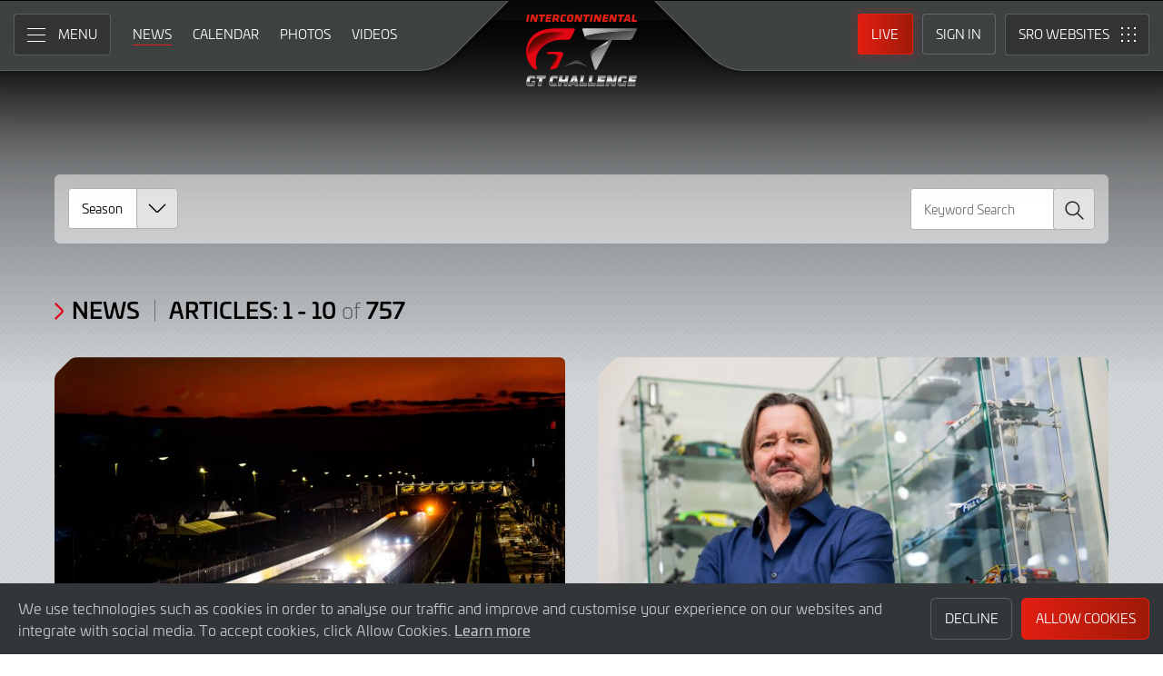

--- FILE ---
content_type: text/html; charset="utf-8"
request_url: https://www.intercontinentalgtchallenge.com/news?filter_meeting_id=135
body_size: 10385
content:
<!DOCTYPE html>
<html lang="en-GB" prefix="og: http://ogp.me/ns#">
  <head>
    <base href="https://www.intercontinentalgtchallenge.com" />
    <meta charset="UTF-8" />
    <meta name="viewport" content="width=device-width, initial-scale=1">
        <meta name="robots" content="index, follow" />
        <title>News | Intercontinental GT Challenge</title>
    <link rel="canonical" href="https://www.intercontinentalgtchallenge.com/news?filter_meeting_id=135">
        <meta name="description" content="The world's only global GT3 series. All the latest from Intercontinental GT Challenge. Your source for #IGTC live streaming, live timing, news, video highlights, photos and event information">

    <meta itemprop="name" content="News"/>
    <meta itemprop="image" content="https://www.intercontinentalgtchallenge.com/assets/img/igtc.png"/>
    <meta itemprop="description" content="The world's only global GT3 series. All the latest from Intercontinental GT Challenge. Your source for #IGTC live streaming, live timing, news, video highlights, photos and event information">
    
    <meta property="og:locale" content="en_GB" />
    <meta property="og:type" content="website">
    <meta property="og:url" content="https://www.intercontinentalgtchallenge.com/news?filter_meeting_id=135"/>
    <meta property="og:title" content="News">
    <meta property="og:site_name" content="Intercontinental GT Challenge">
    <meta property="og:description" content="The world's only global GT3 series. All the latest from Intercontinental GT Challenge. Your source for #IGTC live streaming, live timing, news, video highlights, photos and event information">  
    <meta property="og:image" content="https://www.intercontinentalgtchallenge.com/assets/img/igtc.png">
        
    <meta name="twitter:card" content="summary"/>
    <meta name="twitter:site" content="@IntercontGTC"/>
    <meta name="twitter:title" content="News"/>
    <meta name="twitter:description" content="The world's only global GT3 series. All the latest from Intercontinental GT Challenge. Your source for #IGTC live streaming, live timing, news, video highlights, photos and event information"/>
    <meta name="twitter:image" content="https://www.intercontinentalgtchallenge.com/assets/img/igtc.png"/>
    
	
    <link rel="apple-touch-icon" sizes="180x180" href="https://www.intercontinentalgtchallenge.com/apple-touch-icon.png">
<link rel="icon" type="image/png" sizes="32x32" href="https://www.intercontinentalgtchallenge.com/favicon-32x32.png">
<link rel="icon" type="image/png" sizes="16x16" href="https://www.intercontinentalgtchallenge.com/favicon-16x16.png">
<link rel="manifest" href="https://www.intercontinentalgtchallenge.com/site.webmanifest">
<link rel="mask-icon" href="https://www.intercontinentalgtchallenge.com/safari-pinned-tab.svg" color="#5bbad5">
<meta name="msapplication-TileColor" content="#da532c">
<meta name="theme-color" content="#ffffff">
<link rel="stylesheet" id="style-css" href="/lib_assets/css/core.min.2025.10.css" type="text/css" media="all">
<link rel="stylesheet" id="news-css" href="/lib_assets/css/news.min.2024.css" type="text/css" media="all">
	
	<link rel="stylesheet" id="theme-css" href="https://www.intercontinentalgtchallenge.com/assets/css/theme.min.2024.css" type="text/css" media="all">
	<link rel="stylesheet" id="wf-theme-css" href="/lib_assets/css/wf-theme.2025.07.css" type="text/css" media="all">
<link rel="preconnect" href="https://fonts.googleapis.com">
<link rel="preconnect" href="https://fonts.gstatic.com" crossorigin>
<link href="https://fonts.googleapis.com/css2?family=Roboto:ital,wght@0,300;0,400;0,500;1,300;1,400;1,500&display=swap" rel="stylesheet">
   
    
        
  </head>
  <body>
    
    
	
<a class="skip-lnk-btn screen-reader-text" href="https://www.intercontinentalgtchallenge.com/news?filter_meeting_id=135#maincontent">Skip to Main Content</a>
<noscript class="noscript">Please enable JavaScript in your browser. Some elements of this website may not function correctly with JavaScript disabled.</noscript>
<div id="page" class="site">
	
    
  <header id="masthead" class="site-header">
    <div class="site-header__columns">
      <div class="site-header__column-1">
        <div class="site-header__column-1-container">
          <nav id="primary-navigation" class="primary-navigation">
            <button class="primary-toggle" aria-controls="primary-menu" aria-expanded="false">
              <span class="primary-toggle__icon">
                <span class="primary-toggle__line primary-toggle__line--1"></span>
                <span class="primary-toggle__line primary-toggle__line--2"></span>
                <span class="primary-toggle__line primary-toggle__line--3"></span>
              </span>
              <span class="primary-toggle__text">Menu</span>
            </button>
            <div class="primary-menu">
              <ul id="primary-menu__list-items" class="primary-menu__list-items">
               <li class="primary-menu__list-item">
                  <ul class="primary-menu__sub-menu">
                    <li class="primary-menu__list-item">
                      <a class="primary-menu__list-item-link primary-menu__list-item-link--strong" href="/">
                        <span class="primary-menu__list-item-text">Home</span>
                      </a>
                    </li>
                    <li class="primary-menu__list-item">
                      <a class="primary-menu__list-item-link" href="/calendar">
                        <span class="primary-menu__list-item-text">Calendar</span>
                      </a>
                    </li>
                    <li class="primary-menu__list-item is-current">
                      <a class="primary-menu__list-item-link" href="/news">
                        <span class="primary-menu__list-item-text">News</span>
                      </a>
                    </li>
                  </ul>
                </li>
				
                <li class="primary-menu__list-item">
                  <ul class="primary-menu__sub-menu">
                    <li class="primary-menu__list-item">
                      <a class="primary-menu__list-item-link primary-menu__list-item-link--strong" href="/gallery">
                        <span class="primary-menu__list-item-text">Gallery</span>
                      </a>
                    </li>
                    <li class="primary-menu__list-item">
                      <a class="primary-menu__list-item-link" href="/videos">
                        <span class="primary-menu__list-item-text">Videos</span>
                      </a>
                    </li>
                    <li class="primary-menu__list-item">
                      <a class="primary-menu__list-item-link" href="/gallery">
                        <span class="primary-menu__list-item-text">Photos</span>
                      </a>
                    </li>
                  </ul>
                </li>
                <li class="primary-menu__list-item">
                  <ul class="primary-menu__sub-menu">
                    <li class="primary-menu__list-item">
                      <a class="primary-menu__list-item-link primary-menu__list-item-link--strong" href="/manufacturers">
                        <span class="primary-menu__list-item-text">Manufacturers</span>
                      </a>
                    </li>
                    <li class="primary-menu__list-item">
                      <a class="primary-menu__list-item-link" href="/entry-lists">
                        <span class="primary-menu__list-item-text">Entry Lists</span>
                      </a>
                    </li>
                  </ul>
                </li>
                <li class="primary-menu__list-item">
                  <ul class="primary-menu__sub-menu">
                    <li class="primary-menu__list-item">
                      <a class="primary-menu__list-item-link primary-menu__list-item-link--strong" href="/standings">
                        <span class="primary-menu__list-item-text">Results</span>
                      </a>
                    </li>
										
                    <li class="primary-menu__list-item">
                      <a class="primary-menu__list-item-link" href="/results">
                        <span class="primary-menu__list-item-text">Race Results</span>
                      </a>
                    </li>
					
                    <li class="primary-menu__list-item">
                      <a class="primary-menu__list-item-link" href="/entry-lists">
                        <span class="primary-menu__list-item-text">Entry Lists</span>
                      </a>
                    </li>
                  </ul>
                </li>
                <li class="primary-menu__list-item">
                  <ul class="primary-menu__sub-menu">
                    <li class="primary-menu__list-item">
                      <a class="primary-menu__list-item-link primary-menu__list-item-link--strong" href="/live">
                        <span class="primary-menu__list-item-text">Live</span>
                      </a>
                    </li>
                    <li class="primary-menu__list-item">
                      <a class="primary-menu__list-item-link" href="/watch-live">
                        <span class="primary-menu__list-item-text">Watch Live</span>
                      </a>
                    </li>
                    <li class="primary-menu__list-item">
                      <a class="primary-menu__list-item-link" href="/watch-live#live-timing">
                        <span class="primary-menu__list-item-text">Live Timing</span>
                      </a>
                    </li>
                  </ul>
                </li>
				
				
                <li class="primary-menu__list-item">
                  <ul class="primary-menu__sub-menu">
                    <li class="primary-menu__list-item">
                      <a class="primary-menu__list-item-link primary-menu__list-item-link--strong" href="/about">
                        <span class="primary-menu__list-item-text">About</span>
                      </a>
                    </li>
                    <li class="primary-menu__list-item">
                      <a class="primary-menu__list-item-link" href="/about/sro-motorsports-group">
                        <span class="primary-menu__list-item-text">SRO Motorsports</span>
                      </a>
                    </li>
                    <li class="primary-menu__list-item">
                      <a class="primary-menu__list-item-link" href="/about/intercontinental-gt-challenge">
                        <span class="primary-menu__list-item-text">Intercontinental GT Challenge</span>
                      </a>
                    </li>
                    <li class="primary-menu__list-item">
                      <a class="primary-menu__list-item-link" href="/about/contact">
                        <span class="primary-menu__list-item-text">Contact</span>
                      </a>
                    </li>
                  </ul>
                </li>
                <li class="primary-menu__list-item">
                  <ul class="primary-menu__sub-menu">
                    <li class="primary-menu__list-item">
                      <a class="primary-menu__list-item-link primary-menu__list-item-link--strong" href="/subscriber-home">
                        <span class="primary-menu__list-item-text">Fan Account</span>
                      </a>
                    </li>
		                        <li class="primary-menu__list-item">
                      <a class="primary-menu__list-item-link" href="/subscriber-home">
                        <span class="primary-menu__list-item-text">Sign in</span>
                      </a>
                    </li>
                    <li class="primary-menu__list-item">
                      <a class="primary-menu__list-item-link" href="/subscriber-register">
                        <span class="primary-menu__list-item-text">Create Account</span>
                      </a>
                    </li>
					                  </ul>
                </li>
                <li class="primary-menu__list-item">
                  <ul class="primary-menu__sub-menu">
                    <li class="primary-menu__list-item">
                      <a class="primary-menu__list-item-link primary-menu__list-item-link--strong" href="/press-members">
                        <span class="primary-menu__list-item-text">Media &amp; Teams</span>
                      </a>
                    </li>
                    <li class="primary-menu__list-item">
                      <a class="primary-menu__list-item-link" href="/press-members">
                        <span class="primary-menu__list-item-text">Press Members</span>
                      </a>
                    </li>
                    <li class="primary-menu__list-item">
                      <a class="primary-menu__list-item-link" href="/teams-login">
                        <span class="primary-menu__list-item-text">Teams</span>
                      </a>
                    </li>
                  </ul>
                </li>
              </ul>
            </div>
          </nav>
          <nav id="secondary-navigation" class="secondary-navigation">
            <ul class="secondary-navigation__list-items">
              <li class="secondary-navigation__list-item">
                <a class="secondary-navigation__list-item-link" href="/" aria-current="page">
                  <span class="secondary-navigation__list-item-text">Home</span>
                </a>
              </li>
              <li class="secondary-navigation__list-item is-current">
                <a class="secondary-navigation__list-item-link" href="/news">
                  <span class="secondary-navigation__list-item-text">News</span>
                </a>
              </li>
              <li class="secondary-navigation__list-item">
                <a class="secondary-navigation__list-item-link" href="/calendar">
                  <span class="secondary-navigation__list-item-text">Calendar</span>
                </a>
              </li>
              <li class="secondary-navigation__list-item">
                <a class="secondary-navigation__list-item-link" href="/gallery">
                  <span class="secondary-navigation__list-item-text">Photos</span>
                </a>
              </li>
              <li class="secondary-navigation__list-item">
                <a class="secondary-navigation__list-item-link" href="/videos">
                  <span class="secondary-navigation__list-item-text">Videos</span>
                </a>
              </li>
            </ul>
          </nav>
        </div>
      </div>
      <div class="site-header__column-2">
        <div class="site-logo">
          <a class="site-logo__link" href="/" rel="home">
            <img class="site-logo__image" src="/assets/img/intercontinental-gt-challange-logo.svg" width="124" height="101" alt="Intercontinental GT Challenge Logo">
          </a>
        </div>
      </div>
      <div class="site-header__column-3">
        <div class="site-header__column-3-container">
          <nav id="tertiary-navigation" class="tertiary-navigation">
            <ul class="tertiary-navigation__list-items">
              <li class="tertiary-navigation__list-item list-item-live">
				<a class="tertiary-navigation__list-item-link button-link has-primary-background-color has-animation" href="/watch-live">
		                      <span class="tertiary-navigation__list-item-text">Live</span>
                  </a>
              </li>

                            <!-- START - Only show when NOT logged in -->
              <li class="tertiary-navigation__list-item list-item-sign-in list-item-has-children">
                <a class="tertiary-navigation__list-item-link" href="/signin">
                  <span class="tertiary-navigation__list-item-text">Sign In</span>
                </a>
                <ul class="tertiary-navigation__sub-list-items">
                  <li class="tertiary-navigation__sub-list-item">
                    <a class="tertiary-navigation__sub-list-item-link" href="/subscriber-home">
                      <span class="tertiary-navigation__sub-list-item-text">Fan Account</span>
                    </a>
                  </li>
                  <li class="tertiary-navigation__sub-list-item">
                    <a rel="noindex nofollow" class="tertiary-navigation__sub-list-item-link" href="/press-members">
                      <span class="tertiary-navigation__sub-list-item-text">Press Members</span>
                    </a>
                  </li>
                  <li class="tertiary-navigation__sub-list-item">
                    <a rel="noindex nofollow" class="tertiary-navigation__sub-list-item-link" href="/teams-login">
                      <span class="tertiary-navigation__sub-list-item-text">Teams</span>
                    </a>
                  </li>
                </ul>
              </li>
              <!-- END - Only show when NOT logged in -->
                          </ul>
          </nav>
		  <nav id="sro-sites-navigation" class="sro-sites-navigation">
            <button class="sro-sites-toggle" aria-controls="sro-sites-menu" aria-expanded="false">
              <span class="sro-sites-toggle__icon">
                <span class="sro-sites-toggle__dot sro-sites-toggle__dot--1"></span>
                <span class="sro-sites-toggle__dot sro-sites-toggle__dot--2"></span>
                <span class="sro-sites-toggle__dot sro-sites-toggle__dot--3"></span>
                <span class="sro-sites-toggle__dot sro-sites-toggle__dot--4"></span>
                <span class="sro-sites-toggle__dot sro-sites-toggle__dot--5"></span>
                <span class="sro-sites-toggle__dot sro-sites-toggle__dot--6"></span>
                <span class="sro-sites-toggle__dot sro-sites-toggle__dot--7"></span>
                <span class="sro-sites-toggle__dot sro-sites-toggle__dot--8"></span>
                <span class="sro-sites-toggle__dot sro-sites-toggle__dot--9"></span>
                <span class="sro-sites-toggle__line sro-sites-toggle__line--1"></span>
                <span class="sro-sites-toggle__line sro-sites-toggle__line--2"></span>
              </span>
              <span class="sro-sites-toggle__text">SRO</span>
            </button>
            <div id="sro-sites-menu" class="sro-sites-menu">
              <ul class="sro-sites-menu__list-items">
                <li class="sro-sites-menu__list-item">
                  <a class="sro-sites-menu__list-item-link" href="https://www.sro-motorsports.com/">
                    <img class="sro-sites-menu__list-item-image" src="https://www.sro-motorsports.com/assets/img/sro-motorsports-group-logo-neg-250x140.svg" alt="SRO Motorsports Group Logo">
                    <span class="screen-reader-text">SRO Motorsports Group</span>
                  </a>
                </li>
                <li class="sro-sites-menu__list-item">
                  <a class="sro-sites-menu__list-item-link" href="https://www.sroamerica.com/">
                    <img class="sro-sites-menu__list-item-image" src="https://www.sro-motorsports.com/assets/img/sro-motorsports-group-america-logo-neg-250x140.svg" alt="SRO Motorsports Group America Logo">
                    <span class="screen-reader-text">SRO Motorsports Group America</span>
                  </a>
                </li>
                <li class="sro-sites-menu__list-item">
                  <a class="sro-sites-menu__list-item-link" href="https://www.intercontinentalgtchallenge.com/">
                    <img class="sro-sites-menu__list-item-image" src="https://www.sro-motorsports.com/assets/img/intercontinental-gt-challange-logo-neg-250x140.svg" alt="Intercontinental GT Challenge Logo">
                    <span class="screen-reader-text">Intercontinental GT Challenge</span>
                  </a>
                </li>
                <li class="sro-sites-menu__list-item">
                  <a class="sro-sites-menu__list-item-link" href="https://www.gt-world-challenge.com">
                    <img class="sro-sites-menu__list-item-image" src="https://www.sro-motorsports.com/assets/img/gtwc-neg-250x140-2025.svg" alt="GT World Challenge Logo">
                    <span class="screen-reader-text">GT World Challenge</span>
                  </a>
                </li>
                <li class="sro-sites-menu__list-item">
                  <a class="sro-sites-menu__list-item-link" href="https://www.gt-world-challenge-europe.com">
                    <img class="sro-sites-menu__list-item-image" src="https://www.sro-motorsports.com/assets/img/gtwc-europe-neg-250x140-2025.svg" alt="GT World Challenge Europe Logo">
                    <span class="screen-reader-text">GT World Challenge Europe</span>
                  </a>
                </li>
                <li class="sro-sites-menu__list-item">
                  <a class="sro-sites-menu__list-item-link" href="https://www.crowdstrike24hoursofspa.com/">
                    <img class="sro-sites-menu__list-item-image" src="https://www.sro-motorsports.com/assets/img/crowdstrike-24hrs-logo-neg-250x140.svg" alt="Crowdstrike 24 Hours of Spa Logo">
                    <span class="screen-reader-text">Crowdstrike 24 Hours of Spa</span>
                  </a>
                </li>
                <li class="sro-sites-menu__list-item">
                  <a class="sro-sites-menu__list-item-link" href="https://www.gt-world-challenge-asia.com/">
                    <img class="sro-sites-menu__list-item-image" src="https://www.sro-motorsports.com/assets/img/gtwc-asia-neg-250x140-2025.svg" alt="GT World Challenge Asia Logo">
                    <span class="screen-reader-text">GT World Challenge Asia</span>
                  </a>
                </li>
                <li class="sro-sites-menu__list-item">
                  <a class="sro-sites-menu__list-item-link" href="https://www.gt-world-challenge-america.com/">
                    <img class="sro-sites-menu__list-item-image" src="https://www.sro-motorsports.com/assets/img/gtwc-america-neg-250x140-2025.svg" alt="GT World Challenge America Logo">
                    <span class="screen-reader-text">GT World Challenge America</span>
                  </a>
                </li>
                <li class="sro-sites-menu__list-item">
                  <a class="sro-sites-menu__list-item-link" href="https://www.gt-world-challenge-australia.com/">
                    <img class="sro-sites-menu__list-item-image" src="https://www.sro-motorsports.com/assets/img/gtwc-australia-neg-250x140-2025.svg" alt="GT World Challenge Australia Logo">
                    <span class="screen-reader-text">GT World Challenge Australia</span>
                  </a>
                </li>
                <li class="sro-sites-menu__list-item">
                  <a class="sro-sites-menu__list-item-link" href="https://www.gt2europeanseries.com/">
                    <img class="sro-sites-menu__list-item-image" src="https://www.sro-motorsports.com/assets/img/gt2-european-series-pirelli-250x140-logo-neg-2025.svg" alt="GT2 European Series Logo">
                    <span class="screen-reader-text">GT2 European Series</span>
                  </a>
                </li>
                <li class="sro-sites-menu__list-item">
                  <a class="sro-sites-menu__list-item-link" href="https://www.britishgt.com/">
                    <img class="sro-sites-menu__list-item-image" src="https://www.sro-motorsports.com/assets/img/british-gt-championship-logo-2024-250x140.svg" alt="British GT Championship Logo">
                    <span class="screen-reader-text">British GT Championship</span>
                  </a>
                </li>
                <li class="sro-sites-menu__list-item">
                  <a class="sro-sites-menu__list-item-link" href="https://japancup.co">
                    <img class="sro-sites-menu__list-item-image" src="https://www.sro-motorsports.com/assets/img/japan-cup-logo-250x140.svg" alt="Japan Cup Logo">
                    <span class="screen-reader-text">Japan Cup</span>
                  </a>
                </li>
                <li class="sro-sites-menu__list-item">
                  <a class="sro-sites-menu__list-item-link" href="https://www.gt4europeanseries.com/">
                    <img class="sro-sites-menu__list-item-image" src="https://www.sro-motorsports.com/assets/img/gt4-european-series-250x140-logo.svg" alt="GT4 European Series Logo">
                    <span class="screen-reader-text">GT4 European Series</span>
                  </a>
                </li>
                <li class="sro-sites-menu__list-item">
                  <a class="sro-sites-menu__list-item-link" href="https://ffsagt.gt4series.com/">
                    <img class="sro-sites-menu__list-item-image" src="https://www.sro-motorsports.com/assets/img/ffsa-gt4-france-logo-neg-250x140.svg" alt="FFSA GT – GT4 France Logo">
                    <span class="screen-reader-text">FFSA GT – GT4 France</span>
                  </a>
                </li>
                <li class="sro-sites-menu__list-item">
                  <a class="sro-sites-menu__list-item-link" href="https://www.gt4-america.com/">
                    <img class="sro-sites-menu__list-item-image" src="https://www.sro-motorsports.com/assets/img/gt4-america-logo-250x140-2023-v2.svg" alt="GT4 America Logo">
                    <span class="screen-reader-text">GT4 America</span>
                  </a>
                </li>
                <li class="sro-sites-menu__list-item">
                  <a class="sro-sites-menu__list-item-link" href="https://gt4australia.com.au/">
                    <img class="sro-sites-menu__list-item-image" src="https://www.sro-motorsports.com/assets/img/gt4-australia-logo-250x140-neg.svg" alt="GT4 Australia Logo">
                    <span class="screen-reader-text">GT4 Australia</span>
                  </a>
                </li>
                <li class="sro-sites-menu__list-item">
                  <a class="sro-sites-menu__list-item-link" href="https://gt4series.com/">
                    <img class="sro-sites-menu__list-item-image" src="https://www.sro-motorsports.com/assets/img/gt4-logo-250x140-neg-2024.svg" alt="GT4 Manufacturer Ranking Logo">
                    <span class="screen-reader-text">GT4 Manufacturer Ranking</span>
                  </a>
                </li>
                <li class="sro-sites-menu__list-item">
                  <a class="sro-sites-menu__list-item-link" href="https://www.gtamerica.us/">
                    <img class="sro-sites-menu__list-item-image" src="https://www.sro-motorsports.com/assets/img/gt-america-aws-logo-neg-250x140.svg" alt="GT America Logo">
                    <span class="screen-reader-text">GT America</span>
                  </a>
                </li>
                <li class="sro-sites-menu__list-item">
                  <a class="sro-sites-menu__list-item-link" href="https://www.tcamerica.us/">
                    <img class="sro-sites-menu__list-item-image" src="https://www.sro-motorsports.com/assets/img/tc-america-sbrs-logo-neg-250x140.svg" alt="TC America Logo">
                    <span class="screen-reader-text">TC America</span>
                  </a>
                </li>
                <li class="sro-sites-menu__list-item">
                  <a class="sro-sites-menu__list-item-link" href="https://www.ffsatourisme.fr/">
                    <img class="sro-sites-menu__list-item-image" src="https://www.sro-motorsports.com/assets/img/ffsa-tc-france-logo-250x140-neg.svg" alt="FFSA Tourisme TC France Logo">
                    <span class="screen-reader-text">FFSA Tourisme TC France</span>
                  </a>
                </li>
                <li class="sro-sites-menu__list-item">
                  <a class="sro-sites-menu__list-item-link" href="https://www.grcupseries.com/">
                    <img class="sro-sites-menu__list-item-image" src="https://www.sro-motorsports.com/assets/img/toyota-gazoo-racing-gr-cup-north-america-logo-neg-250x140.svg" alt="GR Cup Logo">
                    <span class="screen-reader-text">GR Cup</span>
                  </a>
                </li>
				<!--
                <li class="sro-sites-menu__list-item">
                  <a class="sro-sites-menu__list-item-link" href="https://www.6orediroma.com">
                    <img class="sro-sites-menu__list-item-image" src="https://www.sro-motorsports.com/assets/img/6ore-di-roma-neg-250x140.svg" alt="6ore di Roma Logo">
                    <span class="screen-reader-text">6ore di Roma</span>
                  </a>
                </li>
				-->
                <li class="sro-sites-menu__list-item">
                  <a class="sro-sites-menu__list-item-link" href="https://www.gt3revivalseries.com">
                    <img class="sro-sites-menu__list-item-image" src="https://www.sro-motorsports.com/assets/img/gt3-revival-series-250x140.png" alt="GT3 Revival Series">
                    <span class="screen-reader-text">GT3 Revival Series</span>
                  </a>
                </li>
                <li class="sro-sites-menu__list-item">
                  <a class="sro-sites-menu__list-item-link" href="https://www.fiamotorsportgames.com">
                    <img class="sro-sites-menu__list-item-image" src="https://www.sro-motorsports.com/assets/img/fia-motorsport-games-2024-250x140.svg" alt="FIA Motorsport Games Logo">
                    <span class="screen-reader-text">FIA Motorsport Games</span>
                  </a>
                </li>
                <li class="sro-sites-menu__list-item">
                  <a class="sro-sites-menu__list-item-link" href="https://www.srorc.com/">
                    <img class="sro-sites-menu__list-item-image" src="https://www.sro-motorsports.com/assets/img/sro-motorsports-group-race-center-logo-neg-250x140.svg" alt="SRO Motorsports Group - Race Centre by MMC Logo">
                    <span class="screen-reader-text">SRO Motorsports Group - Race Centre by MMC</span>
                  </a>
                </li>
                <li class="sro-sites-menu__list-item">
                  <a class="sro-sites-menu__list-item-link" href="https://www.curbstone.net/">
                    <img class="sro-sites-menu__list-item-image" src="https://www.sro-motorsports.com/assets/img/curbstone-track-events-logo-250x140.svg" alt="Curbstone Track Events Logo">
                    <span class="screen-reader-text">Curbstone Track Events</span>
                  </a>
                </li>
                <li class="sro-sites-menu__list-item">
                  <a class="sro-sites-menu__list-item-link" href="https://sro-esports.com/">
                    <img class="sro-sites-menu__list-item-image" src="https://www.sro-motorsports.com/assets/img/sro-esports-250x140.svg" alt="SRO E-Sport GT Series Championship Logo">
                    <span class="screen-reader-text">SRO E-Sport GT Series Championship</span>
                  </a>
                </li>
              </ul>
            </div>
          </nav>          
          
        </div>
      </div>
    </div>
  </header>
<a name="maincontent"></a>







<!-- Site Content --><main id="primary" class="site-main">            <div id="content" class="site-content">                <header class="entry-header">                    
                    <h1 class="page-title screen-reader-text">News / Articles: 1 - 10 of 757</h1>                </header>                <div class="entry-content">                    <div class="article-posts background--dark">                        <div class="article-posts__inner-container inner-container">                            <div class="filter light">								<form id="filter__form" class="filter__form">                                <div class="filter__columns number-of-columns--4">									<div class="filter__column column-1">
<select class="filter__select-dropdown select-dropdown background-color--white arrow-box--background-color--greyscale-15" name="filter_season_id" id="filter_season_id">
	<option value="0">Season</option><option value="15">2025</option>
<option value="14">2024</option>
<option value="13">2023</option>
<option value="12">2022</option>
<option value="11">2021</option>
<option value="10">2020</option>
<option value="9">2019</option>
<option value="8">2018</option>
<option value="7">2017</option>
<option value="6">2016</option>
		</select>
</div>
									<div class="filter__column column-4">
<div class="search-box">
<input class="search-box__input" name="filter_text" type="text" placeholder="Keyword Search" value="">
<button id="search-box__button" class="search-box__button">
	<span class="search-box__button-icon"></span>
	<span class="search-box__button-text">Search</span>
</button>
</div>
</div>
                                </div>								</form>                            </div>                     <!-- END Filter -->												
<div class="article-posts__heading-container heading-container">
  <h2 class="article-posts__heading heading heading--section">
    <span class="heading__text">News </span>
    <span class="heading__pipe"></span>
    <span class="heading__text">Articles: 1 - 10<span class="heading__subtext"> of </span>757</span>
  </h2>
</div>

<ul class="article-posts__list-items">

										
					<li class="article-posts__list-item list-item-large">
						<a class="article-posts__list-link" href="/news/1932/2025-winners-wrt-and-debutants-ford-amongst-bathursts-bumper-provisional-entry-list?filter_meeting_id=135&filter_on_igtc_site=1&filter_team_news=0">
      <div class="article-posts__image-container">
	<div class="article-posts__image-outer-container">
	  <div class="article-posts__image-inner-container">
	    <img class="article-posts__image" src="https://www.intercontinentalgtchallenge.com/timthumb.php?w=700&amp;src=%2Fimages%2FIGTC125_020205530531481TU_TU.jpg" width="682" height="384" alt="2025 winners WRT and debutants Ford amongst Bathurst&rsquo;s bumper provisional entry list">
	  </div>
	</div>
      </div>
      <div class="article-posts__text-container">
	<h3 class="article-posts__title">2025 winners WRT and debutants Ford amongst Bathurst&rsquo;s bumper provisional entry list</h3>
	<div class="article-posts__entry-meta">
	  <span class="article-posts__posted-on">
	    <time class="published" datetime="2025-12-19 03:00:00">19 December 2025</time>
	    <time class="updated" datetime="2025-12-18 22:44:13">18 December 2025</time>
	  </span>
	</div>
      </div>
    </a>
  </li>
  					
					<li class="article-posts__list-item list-item-large">
						<a class="article-posts__list-link" href="/news/1931/paul-hembery-named-global-chief-marketing-officer-at-sro-motorsports-group?filter_meeting_id=135&filter_on_igtc_site=1&filter_team_news=0">
      <div class="article-posts__image-container">
	<div class="article-posts__image-outer-container">
	  <div class="article-posts__image-inner-container">
	    <img class="article-posts__image" src="https://www.intercontinentalgtchallenge.com/timthumb.php?w=700&amp;src=%2Fimages%2F20251205-DSY_4998+Gary+Parravani+-+Xynamic+copy.jpg" width="682" height="384" alt="Paul Hembery named Global Chief Marketing Officer at SRO Motorsports Group">
	  </div>
	</div>
      </div>
      <div class="article-posts__text-container">
	<h3 class="article-posts__title">Paul Hembery named Global Chief Marketing Officer at SRO Motorsports Group</h3>
	<div class="article-posts__entry-meta">
	  <span class="article-posts__posted-on">
	    <time class="published" datetime="2025-12-05 17:00:00">5 December 2025</time>
	    <time class="updated" datetime="2025-12-05 17:42:42">5 December 2025</time>
	  </span>
	</div>
      </div>
    </a>
  </li>
  					
					<li class="article-posts__list-item ">
						<a class="article-posts__list-link" href="/news/1930/gt3-at-20-the-first-step-towards-a-sportscar-racing-revolution?filter_meeting_id=135&filter_on_igtc_site=1&filter_team_news=0">
      <div class="article-posts__image-container">
	<div class="article-posts__image-outer-container">
	  <div class="article-posts__image-inner-container">
	    <img class="article-posts__image" src="https://www.intercontinentalgtchallenge.com/timthumb.php?w=700&amp;src=%2Fimages%2Fk2936w2000h1333n02_MONACO_ATMOSPHERE.jpg" width="682" height="384" alt="GT3 at 20: the first step towards a sportscar racing revolution">
	  </div>
	</div>
      </div>
      <div class="article-posts__text-container">
	<h3 class="article-posts__title">GT3 at 20: the first step towards a sportscar racing revolution</h3>
	<div class="article-posts__entry-meta">
	  <span class="article-posts__posted-on">
	    <time class="published" datetime="2025-12-02 09:00:00">2 December 2025</time>
	    <time class="updated" datetime="2025-12-01 21:10:55">1 December 2025</time>
	  </span>
	</div>
      </div>
    </a>
  </li>
  					
					<li class="article-posts__list-item ">
						<a class="article-posts__list-link" href="/news/1929/sro-gt-academy-goes-global-with-pan-continental-young-driver-competition?filter_meeting_id=135&filter_on_igtc_site=1&filter_team_news=0">
      <div class="article-posts__image-container">
	<div class="article-posts__image-outer-container">
	  <div class="article-posts__image-inner-container">
	    <img class="article-posts__image" src="https://www.intercontinentalgtchallenge.com/timthumb.php?w=700&amp;src=%2Fimages%2FSRO+GT+Academy+web.jpg" width="682" height="384" alt="SRO GT Academy goes global with pan-continental young driver competition">
	  </div>
	</div>
      </div>
      <div class="article-posts__text-container">
	<h3 class="article-posts__title">SRO GT Academy goes global with pan-continental young driver competition</h3>
	<div class="article-posts__entry-meta">
	  <span class="article-posts__posted-on">
	    <time class="published" datetime="2025-11-25 12:00:00">25 November 2025</time>
	    <time class="updated" datetime="2025-11-25 11:26:42">25 November 2025</time>
	  </span>
	</div>
      </div>
    </a>
  </li>
  					
					<li class="article-posts__list-item ">
						<a class="article-posts__list-link" href="/news/1928/champions-celebrated-in-style-as-venice-hosts-2025-sro-motorsport-group-awards?filter_meeting_id=135&filter_on_igtc_site=1&filter_team_news=0">
      <div class="article-posts__image-container">
	<div class="article-posts__image-outer-container">
	  <div class="article-posts__image-inner-container">
	    <img class="article-posts__image" src="https://www.intercontinentalgtchallenge.com/timthumb.php?w=700&amp;src=%2Fimages%2FIGTC-0Q3A5792.jpg" width="682" height="384" alt="Champions celebrated in style as Venice hosts 2025 SRO Motorsport Group Awards">
	  </div>
	</div>
      </div>
      <div class="article-posts__text-container">
	<h3 class="article-posts__title">Champions celebrated in style as Venice hosts 2025 SRO Motorsport Group Awards</h3>
	<div class="article-posts__entry-meta">
	  <span class="article-posts__posted-on">
	    <time class="published" datetime="2025-11-22 19:00:00">22 November 2025</time>
	    <time class="updated" datetime="2025-11-23 09:03:27">23 November 2025</time>
	  </span>
	</div>
      </div>
    </a>
  </li>
  					
					<li class="article-posts__list-item ">
						<a class="article-posts__list-link" href="/news/1927/peter-wright-1946-–-2025?filter_meeting_id=135&filter_on_igtc_site=1&filter_team_news=0">
      <div class="article-posts__image-container">
	<div class="article-posts__image-outer-container">
	  <div class="article-posts__image-inner-container">
	    <img class="article-posts__image" src="https://www.intercontinentalgtchallenge.com/timthumb.php?w=700&amp;src=%2Fimages%2FPeter+Wright+BW.jpg" width="682" height="384" alt="Peter Wright: 1946 &ndash; 2025">
	  </div>
	</div>
      </div>
      <div class="article-posts__text-container">
	<h3 class="article-posts__title">Peter Wright: 1946 &ndash; 2025</h3>
	<div class="article-posts__entry-meta">
	  <span class="article-posts__posted-on">
	    <time class="published" datetime="2025-11-07 10:00:00">7 November 2025</time>
	    <time class="updated" datetime="2025-11-07 10:09:57">7 November 2025</time>
	  </span>
	</div>
      </div>
    </a>
  </li>
  					
					<li class="article-posts__list-item ">
						<a class="article-posts__list-link" href="/news/1926/van-der-linde-claims-historic-title-treble-in-stormy-indianapolis-8-hour?filter_meeting_id=135&filter_on_igtc_site=1&filter_team_news=0">
      <div class="article-posts__image-container">
	<div class="article-posts__image-outer-container">
	  <div class="article-posts__image-inner-container">
	    <img class="article-posts__image" src="https://www.intercontinentalgtchallenge.com/timthumb.php?w=700&amp;src=%2Fimages%2FSRO_INDY_2025_14808_FAB.jpg" width="682" height="384" alt="Van der Linde claims historic title treble in stormy Indianapolis 8 Hour">
	  </div>
	</div>
      </div>
      <div class="article-posts__text-container">
	<h3 class="article-posts__title">Van der Linde claims historic title treble in stormy Indianapolis 8 Hour</h3>
	<div class="article-posts__entry-meta">
	  <span class="article-posts__posted-on">
	    <time class="published" datetime="2025-10-19 04:10:00">19 October 2025</time>
	    <time class="updated" datetime="2025-10-19 04:26:13">19 October 2025</time>
	  </span>
	</div>
      </div>
    </a>
  </li>
  					
					<li class="article-posts__list-item ">
						<a class="article-posts__list-link" href="/news/1925/gounon-and-mercedes-amg-inherit-indy-8-hour-pole-from-penalised-random-vandals-bmw?filter_meeting_id=135&filter_on_igtc_site=1&filter_team_news=0">
      <div class="article-posts__image-container">
	<div class="article-posts__image-outer-container">
	  <div class="article-posts__image-inner-container">
	    <img class="article-posts__image" src="https://www.intercontinentalgtchallenge.com/timthumb.php?w=700&amp;src=%2Fimages%2Fe9f56ef1-ed7c-c1bd-cace-35f91289be09.jpg" width="682" height="384" alt="Gounon and Mercedes-AMG inherit Indy 8 Hour pole from penalised Random Vandals BMW">
	  </div>
	</div>
      </div>
      <div class="article-posts__text-container">
	<h3 class="article-posts__title">Gounon and Mercedes-AMG inherit Indy 8 Hour pole from penalised Random Vandals BMW</h3>
	<div class="article-posts__entry-meta">
	  <span class="article-posts__posted-on">
	    <time class="published" datetime="2025-10-17 23:00:00">17 October 2025</time>
	    <time class="updated" datetime="2025-10-18 13:05:16">18 October 2025</time>
	  </span>
	</div>
      </div>
    </a>
  </li>
  					
					<li class="article-posts__list-item ">
						<a class="article-posts__list-link" href="/news/1924/mercedes-amg-team-lone-star-racing-leads-the-way-heading-into-pole-shootout-at-indy?filter_meeting_id=135&filter_on_igtc_site=1&filter_team_news=0">
      <div class="article-posts__image-container">
	<div class="article-posts__image-outer-container">
	  <div class="article-posts__image-inner-container">
	    <img class="article-posts__image" src="https://www.intercontinentalgtchallenge.com/timthumb.php?w=700&amp;src=%2Fimages%2FSRO_INDY_2025_8049_FAB.JPG" width="682" height="384" alt="Mercedes-AMG Team Lone Star Racing leads the way heading into Pole Shootout at Indy">
	  </div>
	</div>
      </div>
      <div class="article-posts__text-container">
	<h3 class="article-posts__title">Mercedes-AMG Team Lone Star Racing leads the way heading into Pole Shootout at Indy</h3>
	<div class="article-posts__entry-meta">
	  <span class="article-posts__posted-on">
	    <time class="published" datetime="2025-10-17 22:10:00">17 October 2025</time>
	    <time class="updated" datetime="2025-10-17 22:15:15">17 October 2025</time>
	  </span>
	</div>
      </div>
    </a>
  </li>
  					
					<li class="article-posts__list-item ">
						<a class="article-posts__list-link" href="/news/1923/mercedes-amg-stays-on-top-in-pre-qualifying-thanks-to-jmf?filter_meeting_id=135&filter_on_igtc_site=1&filter_team_news=0">
      <div class="article-posts__image-container">
	<div class="article-posts__image-outer-container">
	  <div class="article-posts__image-inner-container">
	    <img class="article-posts__image" src="https://www.intercontinentalgtchallenge.com/timthumb.php?w=700&amp;src=%2Fimages%2FSRO_INDY_2025_3997_FAB.jpg" width="682" height="384" alt="Mercedes-AMG stays on top in Pre-Qualifying thanks to JMF">
	  </div>
	</div>
      </div>
      <div class="article-posts__text-container">
	<h3 class="article-posts__title">Mercedes-AMG stays on top in Pre-Qualifying thanks to JMF</h3>
	<div class="article-posts__entry-meta">
	  <span class="article-posts__posted-on">
	    <time class="published" datetime="2025-10-17 16:40:00">17 October 2025</time>
	    <time class="updated" datetime="2025-10-17 16:55:40">17 October 2025</time>
	  </span>
	</div>
      </div>
    </a>
  </li>
  
</ul>
											




<div class="pagination light">

  <div class="pagination__column column-1">

    
  </div>

   

   

  <div class="pagination__column column-2">

    <form id="pagination__form" class="pagination__form" action="https://www.intercontinentalgtchallenge.com/news" method="get">

      <input type='hidden' name='filter_meeting_id' value='135'/>

      <input type="hidden" id="page_num" name="page_num" value="0"/>

      <label class="screen-reader-text" for="pagination__input">Page Number</label>

      <input id="pagination__input" class="pagination__input" type="number" value="1" min="1" max="76" minlength="1" maxlength="4" data-max-pagination="76">

      <span id="pagination__number-of-pages" class="pagination__number-of-pages">1  of 76</span>

    </form>

  </div>

  <div class="pagination__column column-3">

    
    <a rel="next" class="pagination__link-button link-button icon-align--right text-size--small background-color--white" href="/news?filter_meeting_id=135&page_num=1">

      <span class="link-button__text-container">

	<span class="link-button__title">Next</span>

      </span>

      <span class="link-button__icon right-arrow"></span>

    </a>

    
  </div>

</div>


							                        </div>                    </div>                </div>            </div>        </main>    <footer id="colophon" class="site-footer">
       		
        <div class="site-info">
            <div class="site-info__inner-container inner-container">
                <div class="site-info__columns">
                    <div class="site-info__column site-info__column--1">
                        <ul class="social-media__list-items">
                            <li class="social-media__list-item">
                                <a rel="noindex nofollow" class="social-media__list-link social-media__list-link--facebook" href="https://www.facebook.com/IntercontinentalGTChallenge">
                                    <span class="social-media__list-text">Visit IGTC on Facebook</span>
                                </a>
                            </li>
                            <li class="social-media__list-item">
                                <a rel="noindex nofollow" class="social-media__list-link social-media__list-link--instagram" href="https://www.instagram.com/IntercontGTC">
                                    <span class="social-media__list-text">Visit IGTC on Instagram</span>
                                </a>
                            </li>
                            <li class="social-media__list-item">
                                <a rel="noindex nofollow" class="social-media__list-link social-media__list-link--x" href="https://x.com/IntercontGTC">
                                    <span class="social-media__list-text">Visit IGTC on X</span>
                                </a>
                            </li>
                            <li class="social-media__list-item">
                                <a rel="noindex nofollow" class="social-media__list-link social-media__list-link--youtube" href="https://www.youtube.com/gtworld">
                                    <span class="social-media__list-text">Visit IGTC on YouTube</span>
                                </a>
                            </li>
                        </ul>
                    </div>
                    <div class="site-info__column site-info__column--2">
                        <p class="site-info__text">&copy; 2026 SRO Motorsports Group. All Rights Reserved.</p>
                        <ul class="site-info__list-items">
                            <li class="site-info__list-item">
                                <a class="site-info__list-link" href="/about">About</a>
                            </li>
                            <li class="site-info__list-item">
                                <a rel="noindex nofollow" class="site-info__list-link" href="/press-members">Press Members</a>
                            </li> 
                            <li class="site-info__list-item">
                                <a rel="noindex nofollow" class="site-info__list-link" href="/teams-login">Teams</a>
                            </li>
                            <li class="site-info__list-item">
                                <a class="site-info__list-link" href="/privacy-policy">Privacy Policy</a>
                            </li>
                            <li class="site-info__list-item">
                                <a class="site-info__list-link" href="/about/contact">Contact</a>
                            </li>
                        </ul>
                    </div>
                    <div class="site-info__column site-info__column--3">
	<a class="site-info__link" href="https://www.sro-motorsports.com">
		<img class="site-info__logo" src="/lib_assets/img/sro-motorsports-group-logo.svg" width="130" height="48" alt="SRO Motorsports Group Logo">
	</a>
</div>                </div>
            </div>
        </div>
    </footer>
</div>


<div class="svg screen-reader-text">
    <svg width="0" height="0">
        <defs>
            <clipPath id="corner">
                <path d="M25,0h1575v1600H0V25c0-3.2,1.3-6.2,3.5-8.5l13-13C18.8,1.3,21.8,0,25,0z"></path>
            </clipPath>
        </defs>
    </svg>
</div>

<script type="text/javascript" src="/lib_assets/js/vendor.min.2023.js"></script>
<script type="text/javascript" src="/lib_assets/js/core.min.2024.js"></script>
<script type="text/javascript" src="/js/jquery-1.7.1.min.js"></script>
<script type="text/javascript" src="/js/sro_lib.js"></script>
<script type="application/ld+json">  
  {	
  "@context": "https://schema.org",	
  "@type": "Organization",	
  "name": "Intercontinental GT Challenge",	
  "image": "https://www.intercontinentalgtchallenge.com/assets/img/igtc.png",
  "url": "https://www.intercontinentalgtchallenge.com",
  "sameAs": [  
	"https://www.facebook.com/IntercontinentalGTChallenge",  
	"https://x.com/IntercontGTC",  
	"https://www.instagram.com/IntercontGTC",  
	"https://www.youtube.com/gtworld"  
	]  
  }
</script>


</body>
</html>

--- FILE ---
content_type: image/svg+xml
request_url: https://www.sro-motorsports.com/assets/img/gt2-european-series-pirelli-250x140-logo-neg-2025.svg
body_size: 6778
content:
<?xml version="1.0" encoding="UTF-8"?>
<svg id="Layer_1" xmlns="http://www.w3.org/2000/svg" version="1.1" viewBox="0 0 250 140">
  <!-- Generator: Adobe Illustrator 29.1.0, SVG Export Plug-In . SVG Version: 2.1.0 Build 142)  -->
  <defs>
    <style>
      .st0 {
        fill: #fff;
      }

      .st1 {
        fill: #ed1c24;
      }

      .st2 {
        fill: #ee3124;
      }

      .st3 {
        fill: #a9acac;
      }

      .st4 {
        fill: #ffe100;
      }
    </style>
  </defs>
  <g>
    <path class="st2" d="M120.3,48.7c-.3,1.4-1.3,4.7-1.6,5.7-1,2.9-3.5,5-6.5,5h-18.6c-1.6,0-3,1-3.4,2.6s-1.1,3.9-1.1,3.9h26.5l-1.4,5.1h-36.1l1.4-5.1,1.8-6.4h0c.7-2.9,3.4-5,6.4-5h18.7c2,0,3-1,3.4-2.6l.5-1.9c.2-.8-.5-1.3-1.9-1.3h-31.7l-5.9,22.1h-9.5l5.9-22.1h-29.7c-4.7,0-7.1,0-7.8,2.6l-2.7,10c-.6,2.1-1.2,4.5,1.9,4.5h11.8c2.5,0,5.1-.1,5.8-2.8s.9-3.5.9-3.5h-12l1.3-4.9h21.5s-2.2,8.2-2.9,11-5.3,5.3-10.8,5.3h-20.3c-5.6,0-8.8-1.7-7.8-5.3,1.1-4.2,4.5-16.7,4.5-16.7.6-2.2,2.9-3.9,6.2-4.8,1.3-.3,2.6-.5,3.8-.5h82.7c2.5,0,4.5.8,5.6,1.7,1,.9,1.3,2.4,1.2,3.3Z"/>
    <g>
      <path class="st3" d="M21.8,75.7h7.9l-.5,1.7h-5.4l-.5,1.9h4.4l-.5,1.7h-4.4l-.6,2.1h5.4l-.5,1.7h-7.9l2.4-9Z"/>
      <path class="st3" d="M30.7,82.9l1.9-7.2h2.5l-1.9,7c0,.2,0,.3.2.3h3.2c.3,0,.4,0,.4-.3l1.9-7h2.5l-1.9,7.2c-.3,1.2-1.3,1.8-2.8,1.8h-4.1c-1.6,0-2.2-.6-1.8-1.8Z"/>
      <path class="st3" d="M53,77.5l-.6,2.2c-.3,1-1,1.6-2.1,1.7l1.1,3.3h-2.5l-1.1-3.2h-2l-.9,3.2h-2.5l2.4-9h6.2c1.6,0,2.2.6,1.9,1.8ZM50.2,77.4h-3.3l-.7,2.5h3.3c.2,0,.3,0,.4-.3l.5-2c0-.2,0-.3-.2-.3Z"/>
      <path class="st3" d="M54.5,82.9l1.5-5.4c.3-1.2,1.2-1.8,2.8-1.8h4.3c1.6,0,2.2.6,1.9,1.8l-1.5,5.4c-.3,1.2-1.2,1.8-2.8,1.8h-4.3c-1.6,0-2.2-.6-1.8-1.8ZM60.7,83c.2,0,.3,0,.4-.3l1.4-5.1c0-.2,0-.3-.3-.3h-3.4c-.2,0-.3,0-.4.3l-1.4,5.1c0,.2,0,.3.2.3h3.4Z"/>
      <path class="st3" d="M68.7,75.7h6.2c1.6,0,2.2.6,1.9,1.8l-.6,2.4c-.3,1.2-1.2,1.8-2.8,1.8h-3.8l-.8,3h-2.5l2.4-9ZM73.4,80c.2,0,.3,0,.4-.3l.6-2.1c0-.2,0-.3-.3-.3h-3.3l-.7,2.6h3.3Z"/>
      <path class="st3" d="M80.1,75.7h7.9l-.5,1.7h-5.4l-.5,1.9h4.4l-.5,1.7h-4.4l-.6,2.1h5.4l-.5,1.7h-7.9l2.4-9Z"/>
      <path class="st3" d="M95.4,82.7h-4l-1.2,1.9h-2.7l6-9h3.5l1.2,9h-2.6l-.2-1.9ZM95.3,81l-.3-3.8-2.4,3.8h2.7Z"/>
      <path class="st3" d="M103.2,75.7h2.4l3,5.8,1.5-5.8h2.4l-2.4,9h-2.3l-3.1-6-1.6,6h-2.4l2.4-9Z"/>
      <path class="st3" d="M16.8,94.6l.3-1.1h2.4l-.3,1c0,.2,0,.3.3.3h3c.3,0,.4,0,.4-.3l.3-1.1c0-.3,0-.4-.4-.5l-3-.5c-1.4-.2-2.2-.6-1.9-1.8l.4-1.4c.3-1.2,1.2-1.8,2.8-1.8h3.7c1.6,0,2.2.6,1.9,1.8l-.3,1h-2.4l.2-.9c0-.2,0-.3-.3-.3h-2.8c-.2,0-.3,0-.4.3l-.3,1c0,.3,0,.4.4.5l3,.5c1.4.2,2.2.6,1.9,1.8l-.4,1.5c-.3,1.2-1.2,1.8-2.8,1.8h-3.9c-1.6,0-2.2-.6-1.8-1.8Z"/>
      <path class="st3" d="M30.5,87.4h7.9l-.5,1.7h-5.4l-.5,1.9h4.4l-.5,1.7h-4.4l-.6,2.1h5.4l-.5,1.7h-7.9l2.4-9Z"/>
      <path class="st3" d="M49.6,89.2l-.6,2.2c-.3,1-1,1.6-2.1,1.7l1.1,3.3h-2.5l-1.1-3.2h-2l-.9,3.2h-2.5l2.4-9h6.2c1.6,0,2.2.6,1.9,1.8ZM46.8,89.1h-3.3l-.7,2.5h3.3c.2,0,.3,0,.4-.3l.5-2c0-.2,0-.3-.2-.3Z"/>
      <path class="st3" d="M53.3,87.4h2.5l-2.4,9h-2.5l2.4-9Z"/>
      <path class="st3" d="M59.3,87.4h7.9l-.5,1.7h-5.4l-.5,1.9h4.4l-.5,1.7h-4.4l-.6,2.1h5.4l-.5,1.7h-7.9l2.4-9Z"/>
      <path class="st3" d="M67.9,94.6l.3-1.1h2.4l-.3,1c0,.2,0,.3.3.3h3c.3,0,.4,0,.4-.3l.3-1.1c0-.3,0-.4-.4-.5l-3-.5c-1.4-.2-2.2-.6-1.9-1.8l.4-1.4c.3-1.2,1.2-1.8,2.8-1.8h3.7c1.6,0,2.2.6,1.9,1.8l-.3,1h-2.4l.2-.9c0-.2,0-.3-.3-.3h-2.8c-.2,0-.3,0-.4.3l-.3,1c0,.3,0,.4.4.5l3,.5c1.4.2,2.2.6,1.9,1.8l-.4,1.5c-.3,1.2-1.2,1.8-2.8,1.8h-3.9c-1.6,0-2.2-.6-1.8-1.8Z"/>
    </g>
  </g>
  <g>
    <g>
      <path class="st0" d="M180.3,56.1l-.2,1.1h-.9l.7-3.5h1.5c.8,0,1.2.3,1.2.8s0,.2,0,.3v.4c-.2.7-.5,1-1.5,1h-.8ZM181.7,54.8c0,0,0-.1,0-.2,0-.2-.1-.3-.4-.3h-.7l-.2,1.1h.7c.4,0,.5-.1.5-.4v-.3Z"/>
      <path class="st0" d="M183.6,56.3c0,0,0-.1,0-.2l.3-1.4c.1-.7.6-1.1,1.7-1.1s1.4.5,1.4,1,0,.1,0,.2l-.3,1.4c-.1.7-.6,1.1-1.7,1.1s-1.3-.5-1.3-.9ZM186.1,54.7c0-.2-.2-.3-.6-.3s-.7.2-.7.5l-.3,1.3s0,0,0,.1c0,.2.2.3.6.3s.7-.2.7-.5l.3-1.3s0,0,0-.1Z"/>
      <path class="st0" d="M191.1,57.2l-.2-2.6-1.2,2.6h-1.1l-.3-3.5h.8l.2,2.5,1.2-2.5h1l.2,2.5,1.2-2.5h.9l-1.6,3.5h-1.1Z"/>
      <path class="st0" d="M195.1,53.7h2.4v.7h-1.7v.7c-.1,0,1.3,0,1.3,0v.7h-1.6l-.2.8h1.6v.7h-2.6l.7-3.5Z"/>
      <path class="st0" d="M200.1,56.1h-.6l-.2,1.1h-.9l.7-3.5h1.5c.8,0,1.2.3,1.2.8s0,.1,0,.2v.4c-.2.4-.3.7-.8.9l.7,1.2h-1l-.7-1.1ZM200.9,54.8c0,0,0-.1,0-.1,0-.2-.1-.3-.4-.3h-.7l-.2,1.1h.7c.4,0,.5-.1.5-.4v-.3Z"/>
      <path class="st0" d="M203.7,53.7h2.4v.7h-1.7v.7c-.1,0,1.3,0,1.3,0v.7h-1.6l-.2.8h1.6v.7h-2.6l.7-3.5Z"/>
      <path class="st0" d="M207,57.2l.7-3.5h1.5c.8,0,1.1.4,1.1.9s0,.1,0,.2l-.3,1.5c0,.5-.3.9-1.4.9h-1.6ZM209.5,54.7c0-.2-.1-.3-.5-.3h-.5l-.4,2.1h.6c.5,0,.5-.2.6-.4l.2-1.3c0,0,0,0,0-.1Z"/>
      <path class="st0" d="M213.5,57.2l.7-3.5h1.5c.7,0,1,.2,1,.6s0,.1,0,.2v.4c-.1.3-.2.4-.6.6.3,0,.5.3.5.5s0,0,0,.1v.3c-.2.5-.5.8-1.4.8h-1.7ZM215.6,56c0-.1-.1-.2-.3-.2h-.7l-.2.8h.6c.3,0,.5,0,.5-.3v-.2s0,0,0,0ZM215.8,54.6s0,0,0,0c0-.1,0-.2-.3-.2h-.6l-.2.8h.6c.3,0,.4-.1.4-.3v-.3Z"/>
      <path class="st0" d="M219.2,57.2h-.9l.2-1-.7-2.5h.9l.4,1.6,1-1.6h1l-1.7,2.5-.2,1Z"/>
    </g>
    <g>
      <path class="st4" d="M165.9,66.4v20h68v-20h-68ZM183.5,82.3h-3.4v-6.3h3.4v6.3ZM191.3,82.3l-.9-2h-1.1v2h-3.4v-6.3h7.4c.8,0,1.8.6,1.8,2.2,0,1.3-.7,1.7-1.2,2.1h0s1.5,2,1.5,2h-4.2ZM205.1,82.3h-7.8v-6.3h7.4v1.3h-4.1v1.1h3.9v1.3h-3.9v1.1h4.4v1.3ZM214.1,82.3h-6.9v-6.3h3.4v5h3.5v1.3ZM222.2,82.3h-6.9v-6.3h3.4v5h3.5v1.3ZM226.8,82.3h-3.4v-6.3h3.4v6.3ZM226.1,74.6h-48.4v7.7h-5.9s0-12.1,0-12.1h54.2c1,0,1.8.9,1.8,2.2s-.8,2.2-1.8,2.2Z"/>
      <rect class="st1" x="180.2" y="76" width="3.4" height="6.3"/>
      <rect class="st1" x="223.4" y="76" width="3.4" height="6.3"/>
      <polygon class="st1" points="218.7 76 215.3 76 215.3 81 215.3 82.3 218.7 82.3 222.2 82.3 222.2 81 218.7 81 218.7 76"/>
      <polygon class="st1" points="210.6 76 207.3 76 207.3 81 207.3 82.3 210.6 82.3 214.1 82.3 214.1 81 210.6 81 210.6 76"/>
      <polygon class="st1" points="200.7 79.8 204.6 79.8 204.6 78.5 200.7 78.5 200.7 77.3 204.7 77.3 204.7 76 200.7 76 197.8 76 197.3 76 197.3 82.3 198.1 82.3 200.7 82.3 205.1 82.3 205.1 81 200.7 81 200.7 79.8"/>
      <path class="st1" d="M226.1,70.2h-54.2s0,12.1,0,12.1h5.9v-7.8h48.4c1,0,1.8-.9,1.8-2.2s-.8-2.2-1.8-2.2ZM219.4,73.1h-41.6v-1.4h41.6,0c.3,0,.6.4.6.8s-.3.7-.6.6Z"/>
      <path class="st1" d="M193.9,80.3c.5-.4,1.2-.8,1.2-2.1,0-1.6-1-2.2-1.8-2.2h-4.7s-2.7,0-2.7,0v6.3h3.4v-2h1.1l.9,2h4.2l-1.5-2h0ZM191.2,78.9h-2v-1.6h2c.4,0,.6.4.6.8,0,.3-.2.8-.6.8Z"/>
      <path class="st4" d="M219.4,71.7h0s-41.6,0-41.6,0v1.4h41.6c.3,0,.6-.2.6-.6s-.3-.7-.6-.7Z"/>
      <path class="st4" d="M191.2,77.4h-2v1.6s2,0,2,0c.4,0,.6-.4.6-.8,0-.4-.2-.8-.6-.8Z"/>
    </g>
  </g>
  <rect class="st0" x="143.9" y="35" width="1" height="70"/>
</svg>

--- FILE ---
content_type: image/svg+xml
request_url: https://www.sro-motorsports.com/assets/img/sro-motorsports-group-race-center-logo-neg-250x140.svg
body_size: 10511
content:
<svg xmlns="http://www.w3.org/2000/svg" xmlns:xlink="http://www.w3.org/1999/xlink" viewBox="0 0 250 140"><defs><linearGradient id="a" x1="170.505" y1="37.557" x2="206.61" y2="37.557" gradientUnits="userSpaceOnUse"><stop offset="0" stop-color="#52100a"/><stop offset="0.054" stop-color="#67120c"/><stop offset="0.206" stop-color="#9c1612"/><stop offset="0.338" stop-color="#c31916"/><stop offset="0.444" stop-color="#da1b18"/><stop offset="0.509" stop-color="#e31c19"/></linearGradient><linearGradient id="b" x1="202.991" y1="64.128" x2="202.991" y2="34.369" xlink:href="#a"/></defs><title>sro-motorsports-group-race-center-logo-neg-250x140</title><path d="M43.439,109.784l-1.692-3.411H39.839v3.411H37.944V100.31h4.412c1.786,0,3.262.988,3.262,3A2.7,2.7,0,0,1,43.8,106.1l1.814,3.681Zm-1.124-7.633H39.839v2.436h2.476c.88,0,1.354-.406,1.354-1.232C43.669,102.5,43.154,102.151,42.315,102.151Zm12.908,7.633-.745-2.111H51.014l-.745,2.111h-2.03l3.628-9.474h1.84l3.6,9.474Zm-2-5.63c-.19-.555-.379-1.123-.474-1.476-.094.353-.284.921-.473,1.476l-.609,1.719h2.165Zm11.963-1.083a1.8,1.8,0,0,0-1.732-1.028c-1.421,0-2.233,1.245-2.233,3,0,1.7.825,3.005,2.247,3.005a1.985,1.985,0,0,0,1.854-1.205l1.6.947a3.621,3.621,0,0,1-3.506,2.139c-2.476,0-4.141-1.9-4.141-4.886,0-2.883,1.732-4.886,4.209-4.886a3.575,3.575,0,0,1,3.465,2.1Zm4.7,6.713V100.31h6.578v1.854H71.775V103.8H74.5v1.84h-2.72v2.288h4.886v1.854Zm20.868-6.713a1.8,1.8,0,0,0-1.732-1.028c-1.421,0-2.233,1.245-2.233,3,0,1.7.825,3.005,2.246,3.005a1.983,1.983,0,0,0,1.854-1.205l1.6.947a3.618,3.618,0,0,1-3.505,2.139c-2.477,0-4.141-1.9-4.141-4.886,0-2.883,1.732-4.886,4.209-4.886a3.573,3.573,0,0,1,3.464,2.1Zm4.7,6.713V100.31h6.577v1.854H97.34V103.8h2.72v1.84H97.34v2.288h4.885v1.854Zm15.916,0-3.478-5.17c-.23-.352-.541-.826-.663-1.069,0,.352.027,1.543.027,2.071v4.168h-1.868V100.31h1.814l3.356,5.008c.23.351.542.825.664,1.069,0-.352-.028-1.543-.028-2.071V100.31h1.868v9.474Zm9.176-7.606v7.606h-1.9v-7.606h-2.721V100.31h7.336v1.868Zm11.083,7.606-1.692-3.411H128.02v3.411h-1.9V100.31h4.412c1.787,0,3.262.988,3.262,3a2.7,2.7,0,0,1-1.814,2.788l1.814,3.681Zm-1.124-7.633H128.02v2.436H130.5c.88,0,1.354-.406,1.354-1.232C131.85,102.5,131.336,102.151,130.5,102.151Zm6.5,7.633V100.31h6.578v1.854h-4.683V103.8h2.72v1.84h-2.72v2.288h4.886v1.854Zm19.758,0h-4.3V100.31h4.344c1.841,0,3,.88,3,2.5a2.079,2.079,0,0,1-1,1.84,2.168,2.168,0,0,1,1.327,2.071C160.122,108.715,158.782,109.784,156.751,109.784Zm-.04-7.728H154.3v1.8h2.5c.785,0,1.069-.365,1.069-.893C157.875,102.367,157.537,102.056,156.711,102.056Zm.108,3.478H154.3v2.45h2.517c.92,0,1.354-.488,1.354-1.232C158.173,105.94,157.739,105.534,156.819,105.534Zm10.622.5v3.749h-1.9v-3.708l-3.586-5.766h2.179l1.34,2.247c.338.568.852,1.5,1.028,1.854.176-.352.677-1.259,1.029-1.854l1.34-2.247h2.151Zm18.729,3.749v-3.478c0-.515.028-1.719.028-2.085-.136.352-.42,1.029-.664,1.57L183.612,110l-1.921-4.209c-.244-.541-.528-1.218-.664-1.57,0,.366.028,1.57.028,2.085v3.478H179.2V100.31h1.827L183,104.6c.244.528.528,1.246.65,1.584.122-.352.393-1.042.636-1.584l1.909-4.29h1.867v9.474Zm12.509,0v-3.478c0-.515.027-1.719.027-2.085-.135.352-.42,1.029-.663,1.57L196.121,110l-1.922-4.209c-.243-.541-.528-1.218-.663-1.57,0,.366.027,1.57.027,2.085v3.478h-1.854V100.31h1.827l1.976,4.29c.243.528.528,1.246.65,1.584.121-.352.392-1.042.636-1.584l1.908-4.29h1.868v9.474Zm10.984-6.713a1.8,1.8,0,0,0-1.732-1.028c-1.421,0-2.233,1.245-2.233,3,0,1.7.825,3.005,2.246,3.005a1.983,1.983,0,0,0,1.854-1.205l1.6.947a3.618,3.618,0,0,1-3.505,2.139c-2.476,0-4.141-1.9-4.141-4.886,0-2.883,1.732-4.886,4.209-4.886a3.575,3.575,0,0,1,3.465,2.1Z" style="fill:#fff"/><path d="M44.919,93.674V90.209c0-.512.027-1.711.027-2.076-.135.351-.418,1.025-.661,1.564l-1.914,4.192L40.457,89.7c-.243-.539-.525-1.213-.661-1.564,0,.365.027,1.564.027,2.076v3.465H37.977V84.238H39.8l1.968,4.274c.243.524.526,1.239.647,1.577.122-.351.392-1.039.634-1.577l1.9-4.274h1.86v9.436Zm9.128.148c-2.575,0-4.1-1.994-4.1-4.866s1.523-4.866,4.1-4.866,4.1,1.995,4.1,4.866S56.622,93.822,54.047,93.822Zm0-7.859c-1.523,0-2.157,1.308-2.157,2.993s.634,2.992,2.157,2.992S56.2,90.641,56.2,88.956,55.57,85.963,54.047,85.963Zm11,.135v7.576H63.161V86.1h-2.71v-1.86h7.307V86.1Zm9.114,7.724c-2.575,0-4.1-1.994-4.1-4.866s1.523-4.866,4.1-4.866,4.1,1.995,4.1,4.866S76.737,93.822,74.162,93.822Zm0-7.859c-1.522,0-2.156,1.308-2.156,2.993s.634,2.992,2.156,2.992,2.158-1.307,2.158-2.992S75.685,85.963,74.162,85.963Zm12.706,7.711-1.685-3.4h-1.9v3.4H81.4V84.238h4.394c1.78,0,3.249.984,3.249,2.992a2.688,2.688,0,0,1-1.806,2.777l1.806,3.667Zm-1.119-7.6H83.282V88.5h2.467c.876,0,1.348-.405,1.348-1.227C87.1,86.422,86.585,86.071,85.749,86.071Zm9.45,7.751a4.378,4.378,0,0,1-3.667-1.712L92.894,90.9a3.056,3.056,0,0,0,2.413,1.078c1.119,0,1.644-.309,1.644-1.024,0-.607-.323-.876-2.1-1.281-1.738-.4-2.952-.957-2.952-2.817,0-1.712,1.51-2.763,3.37-2.763A4.509,4.509,0,0,1,98.7,85.573l-1.362,1.32a2.882,2.882,0,0,0-2.143-.97c-1.011,0-1.348.431-1.348.85,0,.592.405.782,1.9,1.131s3.154.863,3.154,2.911C98.906,92.609,97.774,93.822,95.2,93.822Zm10.779-3.491H103.9v3.343h-1.887V84.238h4.124c1.78,0,3.249.984,3.249,2.992C109.388,89.414,107.933,90.331,105.978,90.331Zm.094-4.26H103.9V88.5h2.2c.876,0,1.348-.405,1.348-1.227S106.908,86.071,106.072,86.071Zm9.958,7.751c-2.574,0-4.1-1.994-4.1-4.866s1.523-4.866,4.1-4.866,4.1,1.995,4.1,4.866S118.605,93.822,116.03,93.822Zm0-7.859c-1.523,0-2.156,1.308-2.156,2.993s.633,2.992,2.156,2.992,2.158-1.307,2.158-2.992S117.554,85.963,116.03,85.963Zm12.706,7.711-1.686-3.4h-1.9v3.4h-1.887V84.238h4.395c1.779,0,3.248.984,3.248,2.992a2.689,2.689,0,0,1-1.806,2.777l1.806,3.667Zm-1.119-7.6H125.15V88.5h2.467c.877,0,1.348-.405,1.348-1.227C128.965,86.422,128.454,86.071,127.617,86.071Zm10.445.027v7.576h-1.887V86.1h-2.709v-1.86h7.3V86.1Zm8.767,7.724a4.377,4.377,0,0,1-3.667-1.712l1.361-1.213a3.054,3.054,0,0,0,2.413,1.078c1.119,0,1.645-.309,1.645-1.024,0-.607-.324-.876-2.1-1.281-1.739-.4-2.952-.957-2.952-2.817,0-1.712,1.509-2.763,3.37-2.763a4.508,4.508,0,0,1,3.438,1.483l-1.362,1.32a2.88,2.88,0,0,0-2.143-.97c-1.012,0-1.348.431-1.348.85,0,.592.4.782,1.9,1.131s3.156.863,3.156,2.911C150.536,92.609,149.4,93.822,146.829,93.822Zm17.531,0c-2.467,0-4.125-1.887-4.125-4.866,0-2.871,1.725-4.866,4.192-4.866A3.511,3.511,0,0,1,168,86.449l-1.792.741a1.834,1.834,0,0,0-1.806-1.227c-1.415,0-2.223,1.241-2.223,2.993s.822,3.019,2.236,3.019c1.295,0,1.739-.607,1.848-1.428h-1.5V88.781h3.383V90.02A3.554,3.554,0,0,1,164.36,93.822Zm12.613-.148-1.685-3.4h-1.9v3.4H171.5V84.238H175.9c1.779,0,3.249.984,3.249,2.992a2.689,2.689,0,0,1-1.806,2.777l1.806,3.667Zm-1.119-7.6h-2.467V88.5h2.467c.877,0,1.349-.405,1.349-1.227C177.2,86.422,176.69,86.071,175.854,86.071Zm10.178,7.751c-2.574,0-4.1-1.994-4.1-4.866s1.523-4.866,4.1-4.866,4.1,1.995,4.1,4.866S188.607,93.822,186.032,93.822Zm0-7.859c-1.523,0-2.156,1.308-2.156,2.993s.633,2.992,2.156,2.992,2.157-1.307,2.157-2.992S187.556,85.963,186.032,85.963Zm11.094,7.859c-2.278,0-3.815-1.537-3.815-4.286v-5.3H195.2v5.271c0,1.509.727,2.466,1.928,2.466s1.941-.93,1.941-2.439v-5.3h1.887v5.271C200.954,92.245,199.525,93.822,197.126,93.822Zm11.487-3.491h-2.076v3.343H204.65V84.238h4.125c1.779,0,3.248.984,3.248,2.992C212.023,89.414,210.567,90.331,208.613,90.331Zm.094-4.26h-2.17V88.5h2.2c.877,0,1.349-.405,1.349-1.227S209.543,86.071,208.707,86.071Z" style="fill:#b1b3b4"/><path d="M200.987,31.29a20.954,20.954,0,0,0-7.028-1.17H178.371c-.263,0-.525.007-.786.016a7.6,7.6,0,0,0-2.234.508,9.168,9.168,0,0,0-2.44,1.44,7.625,7.625,0,0,0-1.751,2.01,4.816,4.816,0,0,0-.655,2.49v8.41a4.815,4.815,0,0,1,.655-2.489,7.627,7.627,0,0,1,1.749-2.008,9.174,9.174,0,0,1,2.441-1.44,8.045,8.045,0,0,1,3.021-.54h15.588a8.6,8.6,0,0,1,2.987.509,8.057,8.057,0,0,1,2.366,1.353l7.3-6.01A18.913,18.913,0,0,0,200.987,31.29Z" style="fill:url(#a)"/><path d="M210.6,39.206a15.035,15.035,0,0,0-3.213-4.149c-.215-.2-.421-.4-.648-.588-.042-.035-.09-.065-.132-.1l-7.3,6.01c.024.02.05.037.073.057a6.987,6.987,0,0,1,.67.662,6.378,6.378,0,0,1,.969,1.407,5.505,5.505,0,0,1,.582,2.489V57.83a5.594,5.594,0,0,1-2.185,4.5,8.31,8.31,0,0,1-5.462,1.8h10.417a8.315,8.315,0,0,0,5.466-1.8,5.6,5.6,0,0,0,2.169-4.05c0-.148.012-.3.012-.447V44.994A12.378,12.378,0,0,0,210.6,39.206Z" style="fill:url(#b)"/><path d="M204.376,64.128h-26c-.133,0-.266,0-.4-.008a9.2,9.2,0,0,1-2.627-.473,8.2,8.2,0,0,1-2.515-1.349,6.519,6.519,0,0,1-1.71-2.009,5.019,5.019,0,0,1-.611-2.133q-.009-.164-.009-.33V36.584a4.816,4.816,0,0,1,.655-2.49,7.625,7.625,0,0,1,1.751-2.01,9.168,9.168,0,0,1,2.44-1.44,7.6,7.6,0,0,1,2.234-.508,20.736,20.736,0,0,0-6.243,1.154,18.8,18.8,0,0,0-5.754,3.179,15.141,15.141,0,0,0-3.86,4.737,12.367,12.367,0,0,0-1.421,5.788V57.83a12.358,12.358,0,0,0,1.421,5.787,15.111,15.111,0,0,0,3.86,4.738,18.781,18.781,0,0,0,5.754,3.18,20.955,20.955,0,0,0,7.029,1.169h15.588a20.954,20.954,0,0,0,7.028-1.169,18.774,18.774,0,0,0,5.755-3.18,15.128,15.128,0,0,0,3.861-4.738,12.379,12.379,0,0,0,1.408-5.34,5.6,5.6,0,0,1-2.169,4.05A8.315,8.315,0,0,1,204.376,64.128Z" style="fill:#e31c19"/><path d="M53.564,30a18.233,18.233,0,0,0-5.936.96,16.424,16.424,0,0,0-4.953,2.669,13.253,13.253,0,0,0-3.424,4.048,10.408,10.408,0,0,0-1.213,3.989c-.038.384-.061.772-.061,1.17a11.365,11.365,0,0,0,.061,1.145,10.371,10.371,0,0,0,1.213,3.952,13.478,13.478,0,0,0,3.388,4.049,16.349,16.349,0,0,0,4.953,2.7,18.044,18.044,0,0,0,5.972.989H74.541a5.69,5.69,0,0,1,3.679,1.26,3.744,3.744,0,0,1,1.566,3,3.279,3.279,0,0,1-.436,1.62,5.3,5.3,0,0,1-1.166,1.408,6.045,6.045,0,0,1-1.675,1.02,5.322,5.322,0,0,1-1.994.457l-4.914,0H38.038V72.7H74.673a17.441,17.441,0,0,0,5.914-.93,16.294,16.294,0,0,0,4.953-2.7,12.947,12.947,0,0,0,3.351-4.048,11.105,11.105,0,0,0,.073-10.047A13.062,13.062,0,0,0,85.723,50.9a15.585,15.585,0,0,0-4.953-2.789,18.511,18.511,0,0,0-6.229-1.019H53.564a5.96,5.96,0,0,1-3.532-1.17,3.62,3.62,0,0,1-1.639-3.088,3.253,3.253,0,0,1,.51-1.77,5.066,5.066,0,0,1,1.274-1.38,5.827,5.827,0,0,1,1.676-.87,12.936,12.936,0,0,1,4.2-.549H89.9V30Z" style="fill:#e31c19"/><path d="M143.409,57.35a16.059,16.059,0,0,0,5.827-5.128,13.191,13.191,0,0,0,1.675-3.359,11.116,11.116,0,0,0,.584-3.508v-1.2a10.985,10.985,0,0,0-1.2-4.978,15.41,15.41,0,0,0-3.277-4.348,17.277,17.277,0,0,0-4.955-3.209A20.911,20.911,0,0,0,135.906,30H99.615v8.274l33.743,0a8.236,8.236,0,0,1,2.95.54,8.886,8.886,0,0,1,2.513,1.439,7.255,7.255,0,0,1,1.747,2.07,4.88,4.88,0,0,1,.656,2.429,5.209,5.209,0,0,1-.618,2.519,6.589,6.589,0,0,1-1.711,2.009,8.218,8.218,0,0,1-2.514,1.349,9.355,9.355,0,0,1-3.023.48H110.123c-5.794,0-10.489,3.856-10.489,8.627V72.7h10.489V63.073c.021-1.829,1.829-3.325,4.056-3.325h19.179l6.92,12.955h11.435Z" style="fill:#e31c19"/></svg>

--- FILE ---
content_type: application/javascript
request_url: https://www.intercontinentalgtchallenge.com/lib_assets/js/core.min.2024.js
body_size: 4243
content:
"use strict";function _createForOfIteratorHelper(e,t){var r="undefined"!=typeof Symbol&&e[Symbol.iterator]||e["@@iterator"];if(!r){if(Array.isArray(e)||(r=_unsupportedIterableToArray(e))||t&&e&&"number"==typeof e.length){r&&(e=r);var a=0,n=function(){};return{s:n,n:function(){return a>=e.length?{done:!0}:{done:!1,value:e[a++]}},e:function(e){throw e},f:n}}throw new TypeError("Invalid attempt to iterate non-iterable instance.\nIn order to be iterable, non-array objects must have a [Symbol.iterator]() method.")}var o,s=!0,i=!1;return{s:function(){r=r.call(e)},n:function(){var e=r.next();return s=e.done,e},e:function(e){i=!0,o=e},f:function(){try{s||null==r.return||r.return()}finally{if(i)throw o}}}}function _unsupportedIterableToArray(e,t){if(e){if("string"==typeof e)return _arrayLikeToArray(e,t);var r=Object.prototype.toString.call(e).slice(8,-1);return"Object"===r&&e.constructor&&(r=e.constructor.name),"Map"===r||"Set"===r?Array.from(e):"Arguments"===r||/^(?:Ui|I)nt(?:8|16|32)(?:Clamped)?Array$/.test(r)?_arrayLikeToArray(e,t):void 0}}function _arrayLikeToArray(e,t){(null==t||t>e.length)&&(t=e.length);for(var r=0,a=new Array(t);r<t;r++)a[r]=e[r];return a}!function(){var e=document.body,t=document.getElementById("primary-navigation"),r=t.getElementsByTagName("button")[0],a=t.getElementsByTagName("ul")[0];function n(){t.classList.toggle("toggled-on"),"true"===r.getAttribute("aria-expanded")?r.setAttribute("aria-expanded","false"):r.setAttribute("aria-expanded","true"),e.classList.contains("noscroll")?e.classList.remove("noscroll"):setTimeout((function(){e.classList.add("noscroll")}),600)}a.classList.contains("nav-menu")||a.classList.add("nav-menu"),r.addEventListener("click",(function(){n()}));var o,s=a.getElementsByTagName("a"),i=a.querySelectorAll(".menu-item-has-children > a, .page_item_has_children > a"),l=_createForOfIteratorHelper(s);try{for(l.s();!(o=l.n()).done;){var c=o.value;c.addEventListener("focus",d,!0),c.addEventListener("blur",d,!0)}}catch(e){l.e(e)}finally{l.f()}var u,f=_createForOfIteratorHelper(i);try{for(f.s();!(u=f.n()).done;){u.value.addEventListener("touchstart",d,!1)}}catch(e){f.e(e)}finally{f.f()}function d(){if("focus"===event.type||"blur"===event.type)for(var e=this;!e.classList.contains("nav-menu");)"li"===e.tagName.toLowerCase()&&e.classList.toggle("focus"),e=e.parentNode;if("touchstart"===event.type){var t=this.parentNode;event.preventDefault();var r,a=_createForOfIteratorHelper(t.parentNode.children);try{for(a.s();!(r=a.n()).done;){var n=r.value;t!==n&&n.classList.remove("focus")}}catch(e){a.e(e)}finally{a.f()}t.classList.toggle("focus")}}function v(e){var t=this.href;if(!1!==(-1!=t.indexOf("#"))){var r=t.slice(0,t.indexOf("#")),a=String(window.location);(!0===(-1!=a.indexOf("#"))?a.slice(0,a.indexOf("#")):a)===r&&n()}}Array.from(s).forEach((function(e){e.addEventListener("click",v)}));var y=document.getElementById("sro-sites-navigation"),m=y.getElementsByTagName("button")[0],g=y.getElementsByTagName("ul")[0];g.classList.contains("nav-menu")||g.classList.add("nav-menu"),m.addEventListener("click",(function(){y.classList.toggle("toggled-on"),"true"===m.getAttribute("aria-expanded")?m.setAttribute("aria-expanded","false"):m.setAttribute("aria-expanded","true"),e.classList.contains("noscroll")?(e.classList.remove("noscroll"),setTimeout((function(){r.style.zIndex="51"}),600)):(r.style.zIndex="40",setTimeout((function(){e.classList.add("noscroll")}),600))}));var p,h=g.getElementsByTagName("a"),L=g.querySelectorAll(".menu-item-has-children > a, .page_item_has_children > a"),b=_createForOfIteratorHelper(h);try{for(b.s();!(p=b.n()).done;){var E=p.value;E.addEventListener("focus",I,!0),E.addEventListener("blur",I,!0)}}catch(e){b.e(e)}finally{b.f()}var A,_=_createForOfIteratorHelper(L);try{for(_.s();!(A=_.n()).done;){A.value.addEventListener("touchstart",I,!1)}}catch(e){_.e(e)}finally{_.f()}function I(){if("focus"===event.type||"blur"===event.type)for(var e=this;!e.classList.contains("nav-menu");)"li"===e.tagName.toLowerCase()&&e.classList.toggle("focus"),e=e.parentNode;if("touchstart"===event.type){var t=this.parentNode;event.preventDefault();var r,a=_createForOfIteratorHelper(t.parentNode.children);try{for(a.s();!(r=a.n()).done;){var n=r.value;t!==n&&n.classList.remove("focus")}}catch(e){a.e(e)}finally{a.f()}t.classList.toggle("focus")}}}(),function(){document.body;var e=document.getElementById("tertiary-navigation").getElementsByTagName("ul")[0];e.classList.contains("nav-menu")||e.classList.add("nav-menu");var t,r=e.getElementsByTagName("a"),a=e.querySelectorAll(".list-item-has-children > a"),n=_createForOfIteratorHelper(r);try{for(n.s();!(t=n.n()).done;){var o=t.value;o.addEventListener("focus",l,!0),o.addEventListener("blur",l,!0)}}catch(e){n.e(e)}finally{n.f()}var s,i=_createForOfIteratorHelper(a);try{for(i.s();!(s=i.n()).done;){s.value.addEventListener("touchstart",l,!1)}}catch(e){i.e(e)}finally{i.f()}function l(){if("focus"===event.type||"blur"===event.type)for(var e=this;!e.classList.contains("nav-menu");)"li"===e.tagName.toLowerCase()&&e.classList.toggle("focus"),e=e.parentNode;if("touchstart"===event.type){var t=this.parentNode;event.preventDefault();var r,a=_createForOfIteratorHelper(t.parentNode.children);try{for(a.s();!(r=a.n()).done;){var n=r.value;t!==n&&n.classList.remove("focus")}}catch(e){a.e(e)}finally{a.f()}t.classList.toggle("focus")}}}();
"use strict";Fancybox.bind("[data-fancybox]",{mainClass:"photo-archive__modal",Images:{zoom:!1},Thumbs:!1}),Fancybox.bind('[data-fancybox="gallery"]',{mainClass:"photo-archive__modal",Images:{zoom:!1},Thumbs:!1}),Fancybox.bind('[data-fancybox="video"]',{mainClass:"video-archive__modal",Images:{zoom:!1},Thumbs:!1,groupAttr:!1});
"use strict";var parallaxItems=gsap.utils.toArray(".js-parallax");parallaxItems.forEach((function(t){var a=t.dataset.depth,r=-t.offsetHeight*a;gsap.to(t,{scrollTrigger:{trigger:t,scrub:!0,start:"top top",end:"bottom top"},y:r,ease:"none"})}));var items=gsap.utils.toArray(".js-animation");items.forEach((function(t){gsap.to(t,{scrollTrigger:{start:"top 85%",trigger:t,toggleClass:"js-active",once:!0}})}));
"use strict";var swiperCalendar=new Swiper(".calendar-slider__list-items",{slidesPerView:1,spaceBetween:10,navigation:{nextEl:".calendar-slider__next-slide-button",prevEl:".calendar-slider__previous-slide-button"},breakpoints:{550:{slidesPerView:2,spaceBetween:15},900:{slidesPerView:3,spaceBetween:20},1200:{slidesPerView:4,spaceBetween:20}}}),swiperImageSlider=new Swiper(".image-slider__slides",{autoplay:{delay:4e3,disableOnInteraction:!0},slidesPerView:1,pagination:{el:".image-slider__pagination",clickable:!0,renderBullet:function(e,i){return'<span class="'+i+'"><span class="swiper-pagination-inner-bullet"></span></span>'}}}),swiperBlockSlider=new Swiper(".block-slider__slides",{autoplay:{delay:4e3,disableOnInteraction:!0},slidesPerView:1,pagination:{el:".block-slider__pagination",clickable:!0,renderBullet:function(e,i){return'<span class="'+i+'"><span class="swiper-pagination-inner-bullet"></span></span>'}}});
"use strict";var countdown=document.getElementById("countdown-clock");function setValues(n){var e=n-(new Date).getTime(),t=Math.floor(e/864e5).toLocaleString(void 0,{minimumIntegerDigits:2}),o=Math.floor(e%864e5/36e5).toLocaleString(void 0,{minimumIntegerDigits:2}),c=Math.floor(e%36e5/6e4).toLocaleString(void 0,{minimumIntegerDigits:2}),a=Math.floor(e%6e4/1e3).toLocaleString(void 0,{minimumIntegerDigits:2});if(e>0){if(t>0){var s='<span class="countdown-clock__value value-days">'+t+'</span><span class="countdown-clock__title">days</span>';document.getElementById("countdown-clock__days").innerHTML=s}else document.getElementById("countdown-clock__days").innerHTML=null;if(o>=0){var l='<span class="countdown-clock__value value-hours">'+o+'</span><span class="countdown-clock__title">Hrs</span>';document.getElementById("countdown-clock__hours").innerHTML=l}if(c>=0){var u='<span class="countdown-clock__value value-minutes">'+c+'</span><span class="countdown-clock__title">Mins</span>';document.getElementById("countdown-clock__minutes").innerHTML=u}if(a>=0){var i='<span class="countdown-clock__value value-seconds">'+a+'</span><span class="countdown-clock__title">Secs</span>';document.getElementById("countdown-clock__seconds").innerHTML=i}}e<0&&(clearInterval(),document.getElementById("countdown-clock").innerHTML='<span class="countdown-clock__notice">Race is Live</span>')}if(countdown){var eventDate=countdown.getAttribute("data-date"),countDownDate=new Date(eventDate).getTime();setValues(countDownDate),setInterval((function(){setValues(countDownDate)}),1e3)}
"use strict";function scrollDown(){var o=document.querySelector(".calendar").offsetTop;window.scroll({top:o-78,behavior:"smooth"})}var scrollDownButton=document.querySelector(".scroll-to");scrollDownButton&&scrollDownButton.addEventListener("click",scrollDown);
"use strict";var filterForm=document.querySelector("#filter__form"),selectFilters=document.querySelectorAll(".filter__select-dropdown");selectFilters&&selectFilters.forEach((function(t){t.addEventListener("change",(function(){filterForm.submit()}))}));var searchBoxButton=document.querySelector(".search-box__button");searchBoxButton&&searchBoxButton.addEventListener("click",(function(){filterForm.submit()}));var passwordToggleButton=document.getElementById("password-toogle"),passwordInput=document.getElementById("subscriber_password"),passwordIcon=document.getElementById("password-toogle-icon");passwordToggleButton&&passwordInput&&passwordToggleButton.addEventListener("click",(function(){"Show password"===passwordToggleButton.getAttribute("aria-label")?passwordToggleButton.setAttribute("aria-label","Hide password"):passwordToggleButton.setAttribute("aria-label","Show password"),"password"===passwordInput.type?passwordInput.type="text":passwordInput.type="password",passwordIcon.classList.toggle("eye--show")}));var confirmPasswordToggleButton=document.getElementById("confirm-password-toogle"),confirmPasswordInput=document.getElementById("confirm_password"),confirmPasswordIcon=document.getElementById("confirm-password-toogle-icon");confirmPasswordToggleButton&&confirmPasswordInput&&confirmPasswordToggleButton.addEventListener("click",(function(){"Show password"===confirmPasswordToggleButton.getAttribute("aria-label")?confirmPasswordToggleButton.setAttribute("aria-label","Hide password"):confirmPasswordToggleButton.setAttribute("aria-label","Show password"),"password"===confirmPasswordInput.type?confirmPasswordInput.type="text":confirmPasswordInput.type="password",confirmPasswordIcon.classList.toggle("eye--show")}));
"use strict";window.addEventListener("load",(function(){var e=window.location.hostname;window.cookieconsent.initialise({type:"opt-out",content:{message:"We use technologies such as cookies in order to analyse our traffic and improve and customise your experience on our websites and integrate with social media. To accept cookies, click Allow Cookies.",allow:"Allow Cookies",deny:"Decline",link:"Learn more",href:"https://"+e+"/privacy-policy"}})}));
"use strict";var accessibilityBody=document.body;document.addEventListener("keydown",(function(i){"Tab"===i.key&&accessibilityBody.classList.add("accessibility")}));
"use strict";var TouchScrollTable=document.getElementById("table__scrollable-js");if(TouchScrollTable){var viewer=new TouchScroll;viewer.init({id:"table__scrollable-js",draggable:!0,wait:!1})}
"use strict";for(var accordionHeaders=document.querySelectorAll(".block-accordion__button"),i=0;i<accordionHeaders.length;i++)accordionHeaders[i].addEventListener("click",(function(){var e=this.nextElementSibling,t="true"===this.getAttribute("aria-expanded")||!1;this.setAttribute("aria-expanded",!t),e.hidden=t,e.style.maxHeight?e.style.maxHeight=null:e.style.maxHeight=e.scrollHeight+"px"}));

--- FILE ---
content_type: image/svg+xml
request_url: https://www.intercontinentalgtchallenge.com/assets/img/intercontinental-gt-challange-logo.svg
body_size: 40618
content:
<?xml version="1.0" encoding="utf-8"?>
<!-- Generator: Adobe Illustrator 28.1.0, SVG Export Plug-In . SVG Version: 6.00 Build 0)  -->
<svg version="1.1" id="Layer_1" xmlns="http://www.w3.org/2000/svg" xmlns:xlink="http://www.w3.org/1999/xlink" x="0px" y="0px"
	 viewBox="0 0 124 101" style="enable-background:new 0 0 124 101;" xml:space="preserve">
<style type="text/css">
	.st0{fill:#E41F13;}
	.st1{fill:#B2B2B2;}
	.st2{fill:none;}
	.st3{fill:url(#SVGID_1_);}
	.st4{fill:url(#SVGID_00000047741063054901295400000000584601092305487504_);}
	.st5{fill:url(#SVGID_00000096040771782300606970000006843735728989464250_);}
	.st6{fill:url(#SVGID_00000129909313562626574860000013162016025053772435_);}
	.st7{fill:url(#SVGID_00000150823383809494027280000008324260860049467011_);}
	.st8{fill:url(#SVGID_00000129888907205021067550000013705145295217574059_);}
	.st9{fill:url(#SVGID_00000008850770196437435220000016558751607998460313_);}
	.st10{fill:url(#SVGID_00000054263214859577580600000014051719951546965928_);}
	.st11{fill:url(#SVGID_00000115489698654472009430000017984343613430332298_);}
	.st12{fill:url(#SVGID_00000026880939068870533130000006794607169133195696_);}
	.st13{fill:url(#SVGID_00000155836110527028454530000014949171899897155252_);}
	.st14{fill:url(#SVGID_00000063609546150971316440000004356788168531975808_);}
	.st15{fill:url(#SVGID_00000160158530958524481290000006216803940955312806_);}
	.st16{fill:url(#SVGID_00000124122875452257116590000000577926395172619650_);}
	.st17{fill:url(#SVGID_00000034778993912121433330000014639963193392298169_);}
	.st18{fill:url(#SVGID_00000137124628565899739750000011022183145182016151_);}
	.st19{fill:url(#SVGID_00000152264512043721327870000014307741189897047953_);}
	.st20{fill:url(#SVGID_00000146475487110378913820000018197890258414145416_);}
	.st21{fill:url(#SVGID_00000171692627894711464780000015215733790461858492_);}
	.st22{fill:url(#SVGID_00000034806727933095245380000004425954120344695218_);}
	.st23{fill:url(#SVGID_00000018944311078935298090000004572700612289133462_);}
	.st24{fill:url(#SVGID_00000106116643509701233500000002644839509636443039_);}
	.st25{fill:url(#SVGID_00000021082062670811361000000004149096496016314290_);}
	.st26{fill:url(#SVGID_00000043445550368110337180000017650961837908855955_);}
	.st27{fill:#1A1A1A;}
	.st28{fill:url(#SVGID_00000116222117465175636730000009772082807533218180_);}
	.st29{opacity:0.59;fill:#4D4D4D;}
	.st30{fill:url(#SVGID_00000015326691623276173140000009991225647495670683_);}
	.st31{fill:url(#SVGID_00000132050779579407802850000004715202212103673984_);}
	.st32{fill:url(#SVGID_00000108283820126041914950000017829714607490205342_);}
	.st33{fill:#E30613;}
	.st34{fill:url(#SVGID_00000032608240594457627930000005407634848980690349_);}
	.st35{fill:url(#SVGID_00000180341642168641632820000002406856196813704595_);}
	.st36{fill:url(#SVGID_00000013192471985730984460000005188016802746248363_);}
	.st37{fill:url(#SVGID_00000102544395841602547580000010463440401471476116_);}
</style>
<script  xmlns=""></script>
<g>
	<polygon class="st0" points="1.76,4.98 1.06,8.99 3.28,8.99 3.99,4.98 4.69,0.97 2.47,0.97 	"/>
	<polygon class="st0" points="11.44,4.98 11.26,6 10.89,4.98 9.43,0.97 6.76,0.97 6.06,4.98 5.36,8.99 7.45,8.99 8.16,4.98 
		8.33,3.98 8.7,4.98 10.17,8.99 12.84,8.99 13.55,4.98 14.25,0.97 12.16,0.97 	"/>
	<polygon class="st0" points="15.46,0.97 15.12,2.9 17.45,2.9 17.08,4.98 16.38,8.99 18.6,8.99 19.31,4.98 19.68,2.9 22,2.9 
		22.33,0.97 	"/>
	<polygon class="st0" points="22.86,4.98 22.15,8.99 27.89,8.99 28.19,7.21 24.68,7.21 24.92,5.8 28.16,5.8 28.31,4.98 28.49,4.04 
		25.23,4.04 25.46,2.74 28.96,2.74 29.29,0.97 23.57,0.97 	"/>
	<path class="st0" d="M34.95,0.97h-3.87l-0.71,4.01l-0.71,4.01h2.22l0.37-2.16h1.5l1.05,2.16h2.44l-1.3-2.62
		c0.7-0.41,1.02-0.8,1.2-1.39c0.05-0.16,0.09-0.34,0.12-0.54l0.19-1.05c0.06-0.34,0.06-0.51,0.06-0.71
		C37.51,1.59,36.83,0.97,34.95,0.97z M34.21,5.09h-1.65l0.02-0.11l0.4-2.22h1.67c0.46,0,0.65,0.12,0.65,0.42
		c0,0.08-0.02,0.19-0.03,0.28L35.1,4.36c-0.05,0.28-0.16,0.49-0.38,0.62C34.59,5.05,34.42,5.09,34.21,5.09z"/>
	<path class="st0" d="M39.2,3.33l-0.29,1.65l-0.28,1.56c-0.05,0.26-0.06,0.42-0.06,0.6c0,1.28,0.89,2,2.93,2
		c0.86,0,1.76-0.08,2.67-0.28l-0.09-1.76c-0.94,0.17-1.68,0.19-2.27,0.19c-0.71,0-0.96-0.17-0.96-0.63c0-0.09,0.02-0.19,0.03-0.31
		l0.24-1.37l0.25-1.4c0.12-0.71,0.48-0.91,1.25-0.91c0.62,0,1.5,0.08,2.27,0.23l0.39-1.73c-0.85-0.25-1.57-0.35-2.48-0.35
		C40.73,0.81,39.57,1.26,39.2,3.33z"/>
	<path class="st0" d="M50.3,0.81c-2.5,0-3.64,0.74-3.96,2.59l-0.28,1.57L45.8,6.43c-0.03,0.15-0.05,0.32-0.05,0.48
		c0,1.2,0.88,2.24,3.08,2.24c2.84,0,3.67-0.96,3.95-2.59l0.27-1.57l0.25-1.45c0.03-0.15,0.05-0.32,0.05-0.45
		C53.36,1.86,52.43,0.81,50.3,0.81z M50.6,6.4c-0.11,0.63-0.57,0.89-1.45,0.89c-0.96,0-1.22-0.32-1.11-0.97l0.24-1.34l0.25-1.43
		c0.11-0.63,0.56-0.88,1.43-0.88c0.79,0,1.14,0.26,1.14,0.74c0,0.05,0,0.12-0.02,0.2l-0.24,1.37L50.6,6.4z"/>
	<polygon class="st0" points="60.22,4.98 60.03,6 59.66,4.98 58.2,0.97 55.53,0.97 54.83,4.98 54.13,8.99 56.23,8.99 56.93,4.98 
		57.1,3.98 57.47,4.98 58.94,8.99 61.61,8.99 62.32,4.98 63.03,0.97 60.93,0.97 	"/>
	<polygon class="st0" points="64.23,0.97 63.89,2.9 66.22,2.9 65.85,4.98 65.15,8.99 67.37,8.99 68.08,4.98 68.45,2.9 70.77,2.9 
		71.11,0.97 	"/>
	<polygon class="st0" points="71.71,4.98 71,8.99 73.22,8.99 73.93,4.98 74.64,0.97 72.42,0.97 	"/>
	<polygon class="st0" points="81.39,4.98 81.2,6 80.83,4.98 79.37,0.97 76.7,0.97 76,4.98 75.3,8.99 77.4,8.99 78.1,4.98 
		78.27,3.98 78.64,4.98 80.11,8.99 82.78,8.99 83.49,4.98 84.2,0.97 82.1,0.97 	"/>
	<polygon class="st0" points="85.49,4.98 84.78,8.99 90.52,8.99 90.83,7.21 87.31,7.21 87.56,5.8 90.8,5.8 90.95,4.98 91.12,4.04 
		87.87,4.04 88.1,2.74 91.6,2.74 91.92,0.97 86.2,0.97 	"/>
	<polygon class="st0" points="98.38,4.98 98.2,6 97.83,4.98 96.36,0.97 93.69,0.97 92.99,4.98 92.29,8.99 94.39,8.99 95.09,4.98 
		95.27,3.98 95.63,4.98 97.1,8.99 99.77,8.99 100.48,4.98 101.19,0.97 99.09,0.97 	"/>
	<polygon class="st0" points="109.27,0.97 102.39,0.97 102.05,2.9 104.38,2.9 104.02,4.98 103.32,8.99 105.54,8.99 106.25,4.98 
		106.62,2.9 108.93,2.9 	"/>
	<path class="st0" d="M114.68,0.97h-2.87l-1.95,4.01l-1.95,4.01h2.27l0.54-1.22h2.82l0.14,1.22h2.13l-0.56-4.01L114.68,0.97z
		 M111.52,6.06L112,4.98l1.03-2.3l0.22,2.3l0.1,1.08H111.52z"/>
	<polygon class="st0" points="119.58,7.08 119.95,4.98 120.65,0.97 118.43,0.97 117.72,4.98 117.02,8.99 122.61,8.99 122.94,7.08 	
		"/>
</g>
<g>
	<g>
		<g>
			<path class="st1" d="M5.32,80.03c-3.7,0-4.26-1.95-4.26-3.11c0-0.24,0.02-0.51,0.07-0.8l0.77-4.34c0.48-2.72,1.76-3.64,5.06-3.64
				c1.39,0,2.96,0.24,4.18,0.64l0.27,0.09l-0.63,2.83l-0.3-0.06c-1.22-0.23-2.62-0.37-3.63-0.37c-1.04,0-1.25,0.25-1.35,0.84
				l-0.69,3.9c-0.02,0.11-0.04,0.24-0.04,0.4c0,0.29,0,0.54,0.97,0.54c0.44,0,0.91-0.03,1.4-0.09l0.53-2.95h3.35l-0.95,5.51
				l-0.19,0.06C8.84,79.78,6.79,80.03,5.32,80.03z"/>
			<polygon class="st1" points="14.04,79.82 15.48,71.59 12.34,71.59 12.91,68.35 22.85,68.35 22.28,71.59 19.15,71.59 17.69,79.82 
							"/>
			<path class="st1" d="M30.53,80.03c-2.84,0-4.28-1.02-4.28-3.03c0-0.27,0.02-0.5,0.09-0.87l0.77-4.34
				c0.55-3.05,2.38-3.66,5.17-3.66c1.24,0,2.24,0.14,3.44,0.49l0.29,0.08l-0.65,2.93l-0.3-0.06c-0.93-0.19-2.11-0.31-3-0.31
				c-0.95,0-1.24,0.21-1.38,0.97l-0.67,3.75L30,76.08c-0.01,0.11-0.03,0.2-0.03,0.28c0,0.3,0,0.54,0.97,0.54
				c0.86,0,1.81-0.03,3.01-0.25l0.35-0.06l0.16,3l-0.26,0.06C33.04,79.9,31.84,80.03,30.53,80.03z"/>
			<polygon class="st1" points="42.35,79.82 43.08,75.67 40.16,75.67 39.43,79.82 35.78,79.82 37.81,68.35 41.46,68.35 40.73,72.45 
				43.65,72.45 44.38,68.35 48.02,68.35 45.99,79.82 			"/>
			<path class="st1" d="M54.92,79.82l-0.19-1.65h-3.32l-0.73,1.65H46.9l5.58-11.47h4.35l1.61,11.47H54.92z M54.42,75.22l-0.29-3.02
				l-1.35,3.02H54.42z"/>
			<polygon class="st1" points="59.35,79.82 61.36,68.35 65,68.35 63.57,76.6 68.11,76.6 67.54,79.82 			"/>
			<polygon class="st1" points="68.88,79.82 70.88,68.35 74.53,68.35 73.09,76.6 77.64,76.6 77.06,79.82 			"/>
			<polygon class="st1" points="78.4,79.82 80.43,68.35 88.81,68.35 88.25,71.38 83.52,71.38 83.33,72.49 87.73,72.49 87.17,75.5 
				82.8,75.5 82.57,76.79 87.33,76.79 86.8,79.82 			"/>
			<path class="st1" d="M105.89,80.03c-3.7,0-4.26-1.95-4.26-3.11c0-0.24,0.02-0.51,0.07-0.8l0.77-4.34
				c0.48-2.72,1.76-3.64,5.06-3.64c1.39,0,2.96,0.24,4.18,0.64l0.27,0.09l-0.63,2.83l-0.3-0.06c-1.22-0.23-2.62-0.37-3.63-0.37
				c-1.04,0-1.25,0.25-1.35,0.84l-0.69,3.9c-0.02,0.11-0.04,0.24-0.04,0.4c0,0.29,0,0.54,0.97,0.54c0.44,0,0.91-0.03,1.4-0.09
				l0.53-2.95h3.35l-0.95,5.51l-0.19,0.06C109.41,79.78,107.36,80.03,105.89,80.03z"/>
			<polygon class="st1" points="112.54,79.82 114.57,68.35 122.94,68.35 122.39,71.38 117.66,71.38 117.46,72.49 121.86,72.49 
				121.31,75.5 116.93,75.5 116.71,76.79 121.46,76.79 120.93,79.82 			"/>
		</g>
		<polygon class="st1" points="97.85,68.35 96.83,74.08 96.8,74.24 96.75,74.08 94.65,68.35 90.56,68.35 88.55,79.82 92.03,79.82 
			93.06,73.95 95.21,79.82 99.3,79.82 101.33,68.35 		"/>
	</g>
	<polygon class="st2" points="92.71,74.08 93.45,74.08 92.95,72.73 	"/>
	<linearGradient id="SVGID_1_" gradientUnits="userSpaceOnUse" x1="6.4286" y1="74.0823" x2="6.4286" y2="68.4548">
		<stop  offset="0" style="stop-color:#FFFFFF"/>
		<stop  offset="0.1327" style="stop-color:#F9F9F9"/>
		<stop  offset="0.3018" style="stop-color:#EAEAEA"/>
		<stop  offset="0.4907" style="stop-color:#D0D0D0"/>
		<stop  offset="0.6939" style="stop-color:#ABABAB"/>
		<stop  offset="0.9064" style="stop-color:#7D7D7D"/>
		<stop  offset="1" style="stop-color:#666666"/>
	</linearGradient>
	<path class="st3" d="M5.19,72.06c0.15-0.85,0.6-1.1,1.67-1.1c1.04,0,2.46,0.15,3.69,0.38l0.5-2.25c-1.21-0.4-2.75-0.63-4.09-0.63
		c-3.13,0-4.29,0.79-4.75,3.38l-0.4,2.25h3.02L5.19,72.06z"/>
	
		<linearGradient id="SVGID_00000180348955794703089460000011333627973533494159_" gradientUnits="userSpaceOnUse" x1="17.5908" y1="74.0823" x2="17.5908" y2="68.6632">
		<stop  offset="0" style="stop-color:#FFFFFF"/>
		<stop  offset="0.1327" style="stop-color:#F9F9F9"/>
		<stop  offset="0.3018" style="stop-color:#EAEAEA"/>
		<stop  offset="0.4907" style="stop-color:#D0D0D0"/>
		<stop  offset="0.6939" style="stop-color:#ABABAB"/>
		<stop  offset="0.9064" style="stop-color:#7D7D7D"/>
		<stop  offset="1" style="stop-color:#666666"/>
	</linearGradient>
	<polygon style="fill:url(#SVGID_00000180348955794703089460000011333627973533494159_);" points="18.88,71.27 22.01,71.27 
		22.47,68.66 13.17,68.66 12.71,71.27 15.86,71.27 15.37,74.08 18.38,74.08 	"/>
	
		<linearGradient id="SVGID_00000132068687326840364870000011977094869134036356_" gradientUnits="userSpaceOnUse" x1="31.3345" y1="74.0823" x2="31.3345" y2="68.4548">
		<stop  offset="0" style="stop-color:#FFFFFF"/>
		<stop  offset="0.1327" style="stop-color:#F9F9F9"/>
		<stop  offset="0.3018" style="stop-color:#EAEAEA"/>
		<stop  offset="0.4907" style="stop-color:#D0D0D0"/>
		<stop  offset="0.6939" style="stop-color:#ABABAB"/>
		<stop  offset="0.9064" style="stop-color:#7D7D7D"/>
		<stop  offset="1" style="stop-color:#666666"/>
	</linearGradient>
	<path style="fill:url(#SVGID_00000132068687326840364870000011977094869134036356_);" d="M30.37,72.19
		c0.17-0.96,0.65-1.23,1.69-1.23c0.83,0,2.02,0.1,3.06,0.31l0.52-2.33c-1.15-0.33-2.13-0.48-3.36-0.48c-2.79,0-4.36,0.6-4.86,3.4
		l-0.4,2.23h3L30.37,72.19z"/>
	
		<linearGradient id="SVGID_00000037677742846632369830000004687978594746309019_" gradientUnits="userSpaceOnUse" x1="42.3802" y1="74.0823" x2="42.3802" y2="68.6632">
		<stop  offset="0" style="stop-color:#FFFFFF"/>
		<stop  offset="0.1327" style="stop-color:#F9F9F9"/>
		<stop  offset="0.3018" style="stop-color:#EAEAEA"/>
		<stop  offset="0.4907" style="stop-color:#D0D0D0"/>
		<stop  offset="0.6939" style="stop-color:#ABABAB"/>
		<stop  offset="0.9064" style="stop-color:#7D7D7D"/>
		<stop  offset="1" style="stop-color:#666666"/>
	</linearGradient>
	<polygon style="fill:url(#SVGID_00000037677742846632369830000004687978594746309019_);" points="47.64,68.66 44.64,68.66 
		43.91,72.77 40.35,72.77 41.08,68.66 38.08,68.66 37.12,74.08 46.68,74.08 	"/>
	
		<linearGradient id="SVGID_00000153673888449808672730000017751143364679693490_" gradientUnits="userSpaceOnUse" x1="53.6861" y1="74.0823" x2="53.6861" y2="68.6632">
		<stop  offset="0" style="stop-color:#FFFFFF"/>
		<stop  offset="0.1327" style="stop-color:#F9F9F9"/>
		<stop  offset="0.3018" style="stop-color:#EAEAEA"/>
		<stop  offset="0.4907" style="stop-color:#D0D0D0"/>
		<stop  offset="0.6939" style="stop-color:#ABABAB"/>
		<stop  offset="0.9064" style="stop-color:#7D7D7D"/>
		<stop  offset="1" style="stop-color:#666666"/>
	</linearGradient>
	<polygon style="fill:url(#SVGID_00000153673888449808672730000017751143364679693490_);" points="54.33,70.98 54.63,74.08 
		57.32,74.08 56.56,68.66 52.69,68.66 50.05,74.08 52.94,74.08 	"/>
	
		<linearGradient id="SVGID_00000050656843293596010290000009450538778013005223_" gradientUnits="userSpaceOnUse" x1="62.6524" y1="74.0823" x2="62.6524" y2="68.6632">
		<stop  offset="0" style="stop-color:#FFFFFF"/>
		<stop  offset="0.1327" style="stop-color:#F9F9F9"/>
		<stop  offset="0.3018" style="stop-color:#EAEAEA"/>
		<stop  offset="0.4907" style="stop-color:#D0D0D0"/>
		<stop  offset="0.6939" style="stop-color:#ABABAB"/>
		<stop  offset="0.9064" style="stop-color:#7D7D7D"/>
		<stop  offset="1" style="stop-color:#666666"/>
	</linearGradient>
	<polygon style="fill:url(#SVGID_00000050656843293596010290000009450538778013005223_);" points="64.63,68.66 61.63,68.66 
		60.68,74.08 63.68,74.08 	"/>
	
		<linearGradient id="SVGID_00000106836140972988749760000007249325622020657540_" gradientUnits="userSpaceOnUse" x1="72.1764" y1="74.0823" x2="72.1764" y2="68.6632">
		<stop  offset="0" style="stop-color:#FFFFFF"/>
		<stop  offset="0.1327" style="stop-color:#F9F9F9"/>
		<stop  offset="0.3018" style="stop-color:#EAEAEA"/>
		<stop  offset="0.4907" style="stop-color:#D0D0D0"/>
		<stop  offset="0.6939" style="stop-color:#ABABAB"/>
		<stop  offset="0.9064" style="stop-color:#7D7D7D"/>
		<stop  offset="1" style="stop-color:#666666"/>
	</linearGradient>
	<polygon style="fill:url(#SVGID_00000106836140972988749760000007249325622020657540_);" points="74.15,68.66 71.15,68.66 
		70.2,74.08 73.21,74.08 	"/>
	
		<linearGradient id="SVGID_00000013915221589052961450000009263606973746755253_" gradientUnits="userSpaceOnUse" x1="84.0817" y1="74.0823" x2="84.0817" y2="68.6632">
		<stop  offset="0" style="stop-color:#FFFFFF"/>
		<stop  offset="0.1327" style="stop-color:#F9F9F9"/>
		<stop  offset="0.3018" style="stop-color:#EAEAEA"/>
		<stop  offset="0.4907" style="stop-color:#D0D0D0"/>
		<stop  offset="0.6939" style="stop-color:#ABABAB"/>
		<stop  offset="0.9064" style="stop-color:#7D7D7D"/>
		<stop  offset="1" style="stop-color:#666666"/>
	</linearGradient>
	<polygon style="fill:url(#SVGID_00000013915221589052961450000009263606973746755253_);" points="87.34,72.81 82.95,72.81 
		83.26,71.06 87.99,71.06 88.43,68.66 80.69,68.66 79.74,74.08 87.11,74.08 	"/>
	
		<linearGradient id="SVGID_00000117656011654530169670000003471289941249099179_" gradientUnits="userSpaceOnUse" x1="93.141" y1="74.0823" x2="93.141" y2="68.6632">
		<stop  offset="0" style="stop-color:#FFFFFF"/>
		<stop  offset="0.1327" style="stop-color:#F9F9F9"/>
		<stop  offset="0.3018" style="stop-color:#EAEAEA"/>
		<stop  offset="0.4907" style="stop-color:#D0D0D0"/>
		<stop  offset="0.6939" style="stop-color:#ABABAB"/>
		<stop  offset="0.9064" style="stop-color:#7D7D7D"/>
		<stop  offset="1" style="stop-color:#666666"/>
	</linearGradient>
	<polygon style="fill:url(#SVGID_00000117656011654530169670000003471289941249099179_);" points="92.95,72.73 93.45,74.08 
		96.41,74.08 94.43,68.66 90.82,68.66 89.87,74.08 92.71,74.08 	"/>
	
		<linearGradient id="SVGID_00000183239566249507572470000015452296402954012812_" gradientUnits="userSpaceOnUse" x1="99.0532" y1="74.0823" x2="99.0532" y2="68.6632">
		<stop  offset="0" style="stop-color:#FFFFFF"/>
		<stop  offset="0.1327" style="stop-color:#F9F9F9"/>
		<stop  offset="0.3018" style="stop-color:#EAEAEA"/>
		<stop  offset="0.4907" style="stop-color:#D0D0D0"/>
		<stop  offset="0.6939" style="stop-color:#ABABAB"/>
		<stop  offset="0.9064" style="stop-color:#7D7D7D"/>
		<stop  offset="1" style="stop-color:#666666"/>
	</linearGradient>
	<polygon style="fill:url(#SVGID_00000183239566249507572470000015452296402954012812_);" points="100.95,68.66 98.12,68.66 
		97.15,74.08 99.99,74.08 	"/>
	
		<linearGradient id="SVGID_00000097475784589926718750000014607905279757418394_" gradientUnits="userSpaceOnUse" x1="107.0041" y1="74.0823" x2="107.0041" y2="68.4548">
		<stop  offset="0" style="stop-color:#FFFFFF"/>
		<stop  offset="0.1327" style="stop-color:#F9F9F9"/>
		<stop  offset="0.3018" style="stop-color:#EAEAEA"/>
		<stop  offset="0.4907" style="stop-color:#D0D0D0"/>
		<stop  offset="0.6939" style="stop-color:#ABABAB"/>
		<stop  offset="0.9064" style="stop-color:#7D7D7D"/>
		<stop  offset="1" style="stop-color:#666666"/>
	</linearGradient>
	<path style="fill:url(#SVGID_00000097475784589926718750000014607905279757418394_);" d="M105.77,72.06c0.15-0.85,0.6-1.1,1.67-1.1
		c1.04,0,2.46,0.15,3.69,0.38l0.5-2.25c-1.21-0.4-2.75-0.63-4.09-0.63c-3.13,0-4.29,0.79-4.75,3.38l-0.4,2.25h3.02L105.77,72.06z"/>
	
		<linearGradient id="SVGID_00000062170425238206166100000006399519419444046240_" gradientUnits="userSpaceOnUse" x1="118.2183" y1="74.0823" x2="118.2183" y2="68.6632">
		<stop  offset="0" style="stop-color:#FFFFFF"/>
		<stop  offset="0.1327" style="stop-color:#F9F9F9"/>
		<stop  offset="0.3018" style="stop-color:#EAEAEA"/>
		<stop  offset="0.4907" style="stop-color:#D0D0D0"/>
		<stop  offset="0.6939" style="stop-color:#ABABAB"/>
		<stop  offset="0.9064" style="stop-color:#7D7D7D"/>
		<stop  offset="1" style="stop-color:#666666"/>
	</linearGradient>
	<polygon style="fill:url(#SVGID_00000062170425238206166100000006399519419444046240_);" points="121.48,72.81 117.08,72.81 
		117.4,71.06 122.13,71.06 122.56,68.66 114.83,68.66 113.87,74.08 121.25,74.08 	"/>
	
		<linearGradient id="SVGID_00000029767293546594199900000012691573034884928654_" gradientUnits="userSpaceOnUse" x1="6.014" y1="79.7099" x2="6.014" y2="74.0823">
		<stop  offset="0.0108" style="stop-color:#9C9C9C"/>
		<stop  offset="0.101" style="stop-color:#808080"/>
		<stop  offset="0.1981" style="stop-color:#696969"/>
		<stop  offset="0.3037" style="stop-color:#595959"/>
		<stop  offset="0.4232" style="stop-color:#505050"/>
		<stop  offset="0.586" style="stop-color:#4D4D4D"/>
		<stop  offset="0.6637" style="stop-color:#505050"/>
		<stop  offset="0.7264" style="stop-color:#5A5A5A"/>
		<stop  offset="0.7838" style="stop-color:#6B6B6B"/>
		<stop  offset="0.8381" style="stop-color:#838383"/>
		<stop  offset="0.8902" style="stop-color:#A2A2A2"/>
		<stop  offset="0.9407" style="stop-color:#C8C8C8"/>
		<stop  offset="0.989" style="stop-color:#F4F4F4"/>
		<stop  offset="1" style="stop-color:#FFFFFF"/>
	</linearGradient>
	<path style="fill:url(#SVGID_00000029767293546594199900000012691573034884928654_);" d="M1.38,76.92c0,1.71,1.19,2.79,3.94,2.79
		c1.48,0,3.48-0.25,4.48-0.54l0.85-4.94H7.94l-0.52,2.92c-0.73,0.1-1.29,0.13-1.67,0.13c-1.06,0-1.29-0.31-1.29-0.85
		c0-0.19,0.02-0.33,0.04-0.46l0.33-1.88H1.81l-0.37,2.08C1.4,76.44,1.38,76.69,1.38,76.92z"/>
	
		<linearGradient id="SVGID_00000109729939015876373590000001652610646466834080_" gradientUnits="userSpaceOnUse" x1="16.4036" y1="79.5015" x2="16.4036" y2="74.0823">
		<stop  offset="0.0108" style="stop-color:#9C9C9C"/>
		<stop  offset="0.101" style="stop-color:#808080"/>
		<stop  offset="0.1981" style="stop-color:#696969"/>
		<stop  offset="0.3037" style="stop-color:#595959"/>
		<stop  offset="0.4232" style="stop-color:#505050"/>
		<stop  offset="0.586" style="stop-color:#4D4D4D"/>
		<stop  offset="0.6637" style="stop-color:#505050"/>
		<stop  offset="0.7264" style="stop-color:#5A5A5A"/>
		<stop  offset="0.7838" style="stop-color:#6B6B6B"/>
		<stop  offset="0.8381" style="stop-color:#838383"/>
		<stop  offset="0.8902" style="stop-color:#A2A2A2"/>
		<stop  offset="0.9407" style="stop-color:#C8C8C8"/>
		<stop  offset="0.989" style="stop-color:#F4F4F4"/>
		<stop  offset="1" style="stop-color:#FFFFFF"/>
	</linearGradient>
	<polygon style="fill:url(#SVGID_00000109729939015876373590000001652610646466834080_);" points="17.42,79.5 18.38,74.08 
		15.37,74.08 14.42,79.5 	"/>
	
		<linearGradient id="SVGID_00000104671256076080193420000000287278762665169081_" gradientUnits="userSpaceOnUse" x1="30.3552" y1="79.7099" x2="30.3552" y2="74.0823">
		<stop  offset="0.0108" style="stop-color:#9C9C9C"/>
		<stop  offset="0.101" style="stop-color:#808080"/>
		<stop  offset="0.1981" style="stop-color:#696969"/>
		<stop  offset="0.3037" style="stop-color:#595959"/>
		<stop  offset="0.4232" style="stop-color:#505050"/>
		<stop  offset="0.586" style="stop-color:#4D4D4D"/>
		<stop  offset="0.6637" style="stop-color:#505050"/>
		<stop  offset="0.7264" style="stop-color:#5A5A5A"/>
		<stop  offset="0.7838" style="stop-color:#6B6B6B"/>
		<stop  offset="0.8381" style="stop-color:#838383"/>
		<stop  offset="0.8902" style="stop-color:#A2A2A2"/>
		<stop  offset="0.9407" style="stop-color:#C8C8C8"/>
		<stop  offset="0.989" style="stop-color:#F4F4F4"/>
		<stop  offset="1" style="stop-color:#FFFFFF"/>
	</linearGradient>
	<path style="fill:url(#SVGID_00000104671256076080193420000000287278762665169081_);" d="M26.57,77c0,1.73,1.21,2.71,3.96,2.71
		c1.17,0,2.38-0.1,3.61-0.38l-0.12-2.38c-1.27,0.23-2.27,0.25-3.06,0.25c-0.96,0-1.29-0.23-1.29-0.85c0-0.12,0.02-0.25,0.04-0.42
		l0.33-1.86h-3l-0.37,2.11C26.59,76.54,26.57,76.75,26.57,77z"/>
	
		<linearGradient id="SVGID_00000088115070092343432700000016256209668363052465_" gradientUnits="userSpaceOnUse" x1="41.4215" y1="79.5015" x2="41.4215" y2="74.0823">
		<stop  offset="0.0108" style="stop-color:#9C9C9C"/>
		<stop  offset="0.101" style="stop-color:#808080"/>
		<stop  offset="0.1981" style="stop-color:#696969"/>
		<stop  offset="0.3037" style="stop-color:#595959"/>
		<stop  offset="0.4232" style="stop-color:#505050"/>
		<stop  offset="0.586" style="stop-color:#4D4D4D"/>
		<stop  offset="0.6637" style="stop-color:#505050"/>
		<stop  offset="0.7264" style="stop-color:#5A5A5A"/>
		<stop  offset="0.7838" style="stop-color:#6B6B6B"/>
		<stop  offset="0.8381" style="stop-color:#838383"/>
		<stop  offset="0.8902" style="stop-color:#A2A2A2"/>
		<stop  offset="0.9407" style="stop-color:#C8C8C8"/>
		<stop  offset="0.989" style="stop-color:#F4F4F4"/>
		<stop  offset="1" style="stop-color:#FFFFFF"/>
	</linearGradient>
	<polygon style="fill:url(#SVGID_00000088115070092343432700000016256209668363052465_);" points="39.16,79.5 39.89,75.35 
		43.45,75.35 42.72,79.5 45.73,79.5 46.68,74.08 37.12,74.08 36.16,79.5 	"/>
	
		<linearGradient id="SVGID_00000006680116193974917190000001280811167155142577_" gradientUnits="userSpaceOnUse" x1="52.7483" y1="79.5015" x2="52.7483" y2="74.0823">
		<stop  offset="0.0108" style="stop-color:#9C9C9C"/>
		<stop  offset="0.101" style="stop-color:#808080"/>
		<stop  offset="0.1981" style="stop-color:#696969"/>
		<stop  offset="0.3037" style="stop-color:#595959"/>
		<stop  offset="0.4232" style="stop-color:#505050"/>
		<stop  offset="0.586" style="stop-color:#4D4D4D"/>
		<stop  offset="0.6637" style="stop-color:#505050"/>
		<stop  offset="0.7264" style="stop-color:#5A5A5A"/>
		<stop  offset="0.7838" style="stop-color:#6B6B6B"/>
		<stop  offset="0.8381" style="stop-color:#838383"/>
		<stop  offset="0.8902" style="stop-color:#A2A2A2"/>
		<stop  offset="0.9407" style="stop-color:#C8C8C8"/>
		<stop  offset="0.989" style="stop-color:#F4F4F4"/>
		<stop  offset="1" style="stop-color:#FFFFFF"/>
	</linearGradient>
	<polygon style="fill:url(#SVGID_00000006680116193974917190000001280811167155142577_);" points="50.48,79.5 51.21,77.85 
		55.02,77.85 55.21,79.5 58.08,79.5 57.32,74.08 54.63,74.08 54.77,75.54 52.29,75.54 52.94,74.08 50.05,74.08 47.41,79.5 	"/>
	
		<linearGradient id="SVGID_00000078038021890969864660000001176320142293502107_" gradientUnits="userSpaceOnUse" x1="63.7309" y1="79.5015" x2="63.7309" y2="74.0823">
		<stop  offset="0.0108" style="stop-color:#9C9C9C"/>
		<stop  offset="0.101" style="stop-color:#808080"/>
		<stop  offset="0.1981" style="stop-color:#696969"/>
		<stop  offset="0.3037" style="stop-color:#595959"/>
		<stop  offset="0.4232" style="stop-color:#505050"/>
		<stop  offset="0.586" style="stop-color:#4D4D4D"/>
		<stop  offset="0.6637" style="stop-color:#505050"/>
		<stop  offset="0.7264" style="stop-color:#5A5A5A"/>
		<stop  offset="0.7838" style="stop-color:#6B6B6B"/>
		<stop  offset="0.8381" style="stop-color:#838383"/>
		<stop  offset="0.8902" style="stop-color:#A2A2A2"/>
		<stop  offset="0.9407" style="stop-color:#C8C8C8"/>
		<stop  offset="0.989" style="stop-color:#F4F4F4"/>
		<stop  offset="1" style="stop-color:#FFFFFF"/>
	</linearGradient>
	<polygon style="fill:url(#SVGID_00000078038021890969864660000001176320142293502107_);" points="67.27,79.5 67.73,76.92 
		63.19,76.92 63.68,74.08 60.68,74.08 59.73,79.5 	"/>
	
		<linearGradient id="SVGID_00000121996307319315423170000003146421552293457570_" gradientUnits="userSpaceOnUse" x1="73.2549" y1="79.5015" x2="73.2549" y2="74.0823">
		<stop  offset="0.0108" style="stop-color:#9C9C9C"/>
		<stop  offset="0.101" style="stop-color:#808080"/>
		<stop  offset="0.1981" style="stop-color:#696969"/>
		<stop  offset="0.3037" style="stop-color:#595959"/>
		<stop  offset="0.4232" style="stop-color:#505050"/>
		<stop  offset="0.586" style="stop-color:#4D4D4D"/>
		<stop  offset="0.6637" style="stop-color:#505050"/>
		<stop  offset="0.7264" style="stop-color:#5A5A5A"/>
		<stop  offset="0.7838" style="stop-color:#6B6B6B"/>
		<stop  offset="0.8381" style="stop-color:#838383"/>
		<stop  offset="0.8902" style="stop-color:#A2A2A2"/>
		<stop  offset="0.9407" style="stop-color:#C8C8C8"/>
		<stop  offset="0.989" style="stop-color:#F4F4F4"/>
		<stop  offset="1" style="stop-color:#FFFFFF"/>
	</linearGradient>
	<polygon style="fill:url(#SVGID_00000121996307319315423170000003146421552293457570_);" points="76.8,79.5 77.26,76.92 
		72.71,76.92 73.21,74.08 70.2,74.08 69.25,79.5 	"/>
	
		<linearGradient id="SVGID_00000110463498134749063270000003617730152937360267_" gradientUnits="userSpaceOnUse" x1="82.9434" y1="79.5015" x2="82.9434" y2="74.0823">
		<stop  offset="0.0108" style="stop-color:#9C9C9C"/>
		<stop  offset="0.101" style="stop-color:#808080"/>
		<stop  offset="0.1981" style="stop-color:#696969"/>
		<stop  offset="0.3037" style="stop-color:#595959"/>
		<stop  offset="0.4232" style="stop-color:#505050"/>
		<stop  offset="0.586" style="stop-color:#4D4D4D"/>
		<stop  offset="0.6637" style="stop-color:#505050"/>
		<stop  offset="0.7264" style="stop-color:#5A5A5A"/>
		<stop  offset="0.7838" style="stop-color:#6B6B6B"/>
		<stop  offset="0.8381" style="stop-color:#838383"/>
		<stop  offset="0.8902" style="stop-color:#A2A2A2"/>
		<stop  offset="0.9407" style="stop-color:#C8C8C8"/>
		<stop  offset="0.989" style="stop-color:#F4F4F4"/>
		<stop  offset="1" style="stop-color:#FFFFFF"/>
	</linearGradient>
	<polygon style="fill:url(#SVGID_00000110463498134749063270000003617730152937360267_);" points="86.53,79.5 86.95,77.1 82.2,77.1 
		82.53,75.19 86.91,75.19 87.11,74.08 79.74,74.08 78.78,79.5 	"/>
	
		<linearGradient id="SVGID_00000159448508954261627920000014463787252171147654_" gradientUnits="userSpaceOnUse" x1="96.7195" y1="79.5015" x2="96.7195" y2="74.0823">
		<stop  offset="0.0108" style="stop-color:#9C9C9C"/>
		<stop  offset="0.101" style="stop-color:#808080"/>
		<stop  offset="0.1981" style="stop-color:#696969"/>
		<stop  offset="0.3037" style="stop-color:#595959"/>
		<stop  offset="0.4232" style="stop-color:#505050"/>
		<stop  offset="0.586" style="stop-color:#4D4D4D"/>
		<stop  offset="0.6637" style="stop-color:#505050"/>
		<stop  offset="0.7264" style="stop-color:#5A5A5A"/>
		<stop  offset="0.7838" style="stop-color:#6B6B6B"/>
		<stop  offset="0.8381" style="stop-color:#838383"/>
		<stop  offset="0.8902" style="stop-color:#A2A2A2"/>
		<stop  offset="0.9407" style="stop-color:#C8C8C8"/>
		<stop  offset="0.989" style="stop-color:#F4F4F4"/>
		<stop  offset="1" style="stop-color:#FFFFFF"/>
	</linearGradient>
	<polygon style="fill:url(#SVGID_00000159448508954261627920000014463787252171147654_);" points="95.43,79.5 99.04,79.5 
		99.99,74.08 97.15,74.08 96.91,75.46 96.41,74.08 93.45,74.08 	"/>
	
		<linearGradient id="SVGID_00000111892500494894094280000006786445377458094734_" gradientUnits="userSpaceOnUse" x1="90.8191" y1="79.5015" x2="90.8191" y2="74.0823">
		<stop  offset="0.0108" style="stop-color:#9C9C9C"/>
		<stop  offset="0.101" style="stop-color:#808080"/>
		<stop  offset="0.1981" style="stop-color:#696969"/>
		<stop  offset="0.3037" style="stop-color:#595959"/>
		<stop  offset="0.4232" style="stop-color:#505050"/>
		<stop  offset="0.586" style="stop-color:#4D4D4D"/>
		<stop  offset="0.6637" style="stop-color:#505050"/>
		<stop  offset="0.7264" style="stop-color:#5A5A5A"/>
		<stop  offset="0.7838" style="stop-color:#6B6B6B"/>
		<stop  offset="0.8381" style="stop-color:#838383"/>
		<stop  offset="0.8902" style="stop-color:#A2A2A2"/>
		<stop  offset="0.9407" style="stop-color:#C8C8C8"/>
		<stop  offset="0.989" style="stop-color:#F4F4F4"/>
		<stop  offset="1" style="stop-color:#FFFFFF"/>
	</linearGradient>
	<polygon style="fill:url(#SVGID_00000111892500494894094280000006786445377458094734_);" points="91.76,79.5 92.71,74.08 
		89.87,74.08 88.93,79.5 	"/>
	
		<linearGradient id="SVGID_00000112603170355134998320000001049577566556753592_" gradientUnits="userSpaceOnUse" x1="106.5893" y1="79.7099" x2="106.5893" y2="74.0823">
		<stop  offset="0.0108" style="stop-color:#9C9C9C"/>
		<stop  offset="0.101" style="stop-color:#808080"/>
		<stop  offset="0.1981" style="stop-color:#696969"/>
		<stop  offset="0.3037" style="stop-color:#595959"/>
		<stop  offset="0.4232" style="stop-color:#505050"/>
		<stop  offset="0.586" style="stop-color:#4D4D4D"/>
		<stop  offset="0.6637" style="stop-color:#505050"/>
		<stop  offset="0.7264" style="stop-color:#5A5A5A"/>
		<stop  offset="0.7838" style="stop-color:#6B6B6B"/>
		<stop  offset="0.8381" style="stop-color:#838383"/>
		<stop  offset="0.8902" style="stop-color:#A2A2A2"/>
		<stop  offset="0.9407" style="stop-color:#C8C8C8"/>
		<stop  offset="0.989" style="stop-color:#F4F4F4"/>
		<stop  offset="1" style="stop-color:#FFFFFF"/>
	</linearGradient>
	<path style="fill:url(#SVGID_00000112603170355134998320000001049577566556753592_);" d="M101.95,76.92c0,1.71,1.19,2.79,3.94,2.79
		c1.48,0,3.48-0.25,4.48-0.54l0.85-4.94h-2.71L108,77.15c-0.73,0.1-1.29,0.13-1.67,0.13c-1.06,0-1.29-0.31-1.29-0.85
		c0-0.19,0.02-0.33,0.04-0.46l0.33-1.88h-3.02l-0.37,2.08C101.97,76.44,101.95,76.69,101.95,76.92z"/>
	
		<linearGradient id="SVGID_00000052071167777486250920000011583800314604970161_" gradientUnits="userSpaceOnUse" x1="117.0799" y1="79.5015" x2="117.0799" y2="74.0823">
		<stop  offset="0.0108" style="stop-color:#9C9C9C"/>
		<stop  offset="0.101" style="stop-color:#808080"/>
		<stop  offset="0.1981" style="stop-color:#696969"/>
		<stop  offset="0.3037" style="stop-color:#595959"/>
		<stop  offset="0.4232" style="stop-color:#505050"/>
		<stop  offset="0.586" style="stop-color:#4D4D4D"/>
		<stop  offset="0.6637" style="stop-color:#505050"/>
		<stop  offset="0.7264" style="stop-color:#5A5A5A"/>
		<stop  offset="0.7838" style="stop-color:#6B6B6B"/>
		<stop  offset="0.8381" style="stop-color:#838383"/>
		<stop  offset="0.8902" style="stop-color:#A2A2A2"/>
		<stop  offset="0.9407" style="stop-color:#C8C8C8"/>
		<stop  offset="0.989" style="stop-color:#F4F4F4"/>
		<stop  offset="1" style="stop-color:#FFFFFF"/>
	</linearGradient>
	<polygon style="fill:url(#SVGID_00000052071167777486250920000011583800314604970161_);" points="120.67,79.5 121.08,77.1 
		116.33,77.1 116.67,75.19 121.04,75.19 121.25,74.08 113.87,74.08 112.91,79.5 	"/>
</g>
<g>
	<g>
		<path class="st27" d="M69.16,58.53l-1.31-0.83l-9.54-5.99c-1.18-0.75-2.62-0.81-3.74-0.17l-12.04,6.88
			c-0.07,0.04-0.12,0.1-0.14,0.17c-0.07,0.22,0.12,0.49,0.39,0.39c3.79-1.31,9.89-3.21,13.29-3.21c3.46,0,9.31,1.96,12.83,3.27
			C69.24,59.18,69.47,58.72,69.16,58.53z"/>
		
			<linearGradient id="SVGID_00000070082488809316883960000008802325842049669274_" gradientUnits="userSpaceOnUse" x1="55.7774" y1="58.6021" x2="55.7774" y2="51.1072">
			<stop  offset="0" style="stop-color:#666666"/>
			<stop  offset="1" style="stop-color:#3C3C3B"/>
		</linearGradient>
		<path style="fill:url(#SVGID_00000070082488809316883960000008802325842049669274_);" d="M56.08,54.9c2.7,0,7.83,1.51,10.27,2.48
			c0.73,0.29,2.82,1.15,2.82,1.15l-10.85-6.81c-1.18-0.75-2.62-0.81-3.74-0.17l-12.04,6.88c-0.07,0.04-0.12,0.1-0.14,0.17l3.13-1.17
			C49.26,56.25,53.42,54.9,56.08,54.9z"/>
	</g>
	<g>
		<g>
			<path class="st29" d="M122.03,16.36H63.89c-0.61,0-1.01,0.56-0.83,1.15l2.45,7.92c9.65-4.46,39.58-5.9,56.61-6.36l0.73-1.45
				C123.14,17.07,122.68,16.36,122.03,16.36z"/>
			
				<linearGradient id="SVGID_00000067210257467314236820000013180480834499962012_" gradientUnits="userSpaceOnUse" x1="-256.0785" y1="-374.5434" x2="-255.7271" y2="-374.5434" gradientTransform="matrix(-114.8031 -114.8031 -114.8031 114.8031 -72281.9531 13642.4707)">
				<stop  offset="0" style="stop-color:#3D3D3C"/>
				<stop  offset="1" style="stop-color:#DADADA"/>
			</linearGradient>
			<path style="fill:url(#SVGID_00000067210257467314236820000013180480834499962012_);" d="M122.03,16.36H63.89
				c-0.61,0-1.01,0.56-0.83,1.15l2.45,7.92c9.65-4.46,39.58-5.9,56.61-6.36l0.73-1.45C123.14,17.07,122.68,16.36,122.03,16.36z"/>
		</g>
	</g>
	<g>
		<path class="st2" d="M90.77,32.18c-0.04,0.08-0.08,0.16-0.13,0.24C90.68,32.34,90.73,32.26,90.77,32.18z"/>
		
			<linearGradient id="SVGID_00000098902708772649362190000006112136346139284399_" gradientUnits="userSpaceOnUse" x1="71.4101" y1="39.6877" x2="91.1926" y2="39.6877">
			<stop  offset="5.376340e-03" style="stop-color:#3C3C3B"/>
			<stop  offset="0.1161" style="stop-color:#424241"/>
			<stop  offset="0.2622" style="stop-color:#525251"/>
			<stop  offset="0.428" style="stop-color:#6E6E6D"/>
			<stop  offset="0.6084" style="stop-color:#949493"/>
			<stop  offset="0.8006" style="stop-color:#C4C4C4"/>
			<stop  offset="1" style="stop-color:#FFFFFF"/>
		</linearGradient>
		<path style="fill:url(#SVGID_00000098902708772649362190000006112136346139284399_);" d="M75.42,42.38l8.86-5.45
			c4.31-2.76,5.6-3.2,6.36-4.51c0.04-0.08,0.09-0.16,0.13-0.24c0.57-1.15,0.44-2.02,0.33-2.4c-0.01-0.03-0.03-0.07-0.06-0.13
			c0.06,0.34-0.05,0.7-0.4,0.9l-0.5,0.29l-2.53,1.46l-14.33,8.28c-1.55,0.89-2.23,2.75-1.67,4.57l1.42,4.59
			C73.11,47.35,72.7,44.07,75.42,42.38z"/>
		
			<linearGradient id="SVGID_00000094597509419583013720000002159490379832690588_" gradientUnits="userSpaceOnUse" x1="102.7027" y1="55.1164" x2="92.7075" y2="17.8136">
			<stop  offset="0.1559" style="stop-color:#B2B2B2"/>
			<stop  offset="0.3159" style="stop-color:#9E9E9E"/>
			<stop  offset="0.6435" style="stop-color:#6C6B6B"/>
			<stop  offset="1" style="stop-color:#2E2D2C"/>
		</linearGradient>
		<path style="fill:url(#SVGID_00000094597509419583013720000002159490379832690588_);" d="M65.52,25.44l0.02,0.05
			c0.08,0.25,0.18,0.5,0.3,0.73c0.16,0.31,0.35,0.6,0.57,0.86c0.25,0.3,0.53,0.56,0.84,0.79c0.77,0.57,1.71,0.92,2.69,0.92h17.65
			c2.64,0,3.18,0.31,3.46,0.86c0.03,0.06,0.05,0.11,0.06,0.13c0.11,0.39,0.24,1.26-0.33,2.4c-0.04,0.08-0.08,0.16-0.13,0.24
			c-0.76,1.31-2.04,1.75-6.36,4.51l-8.86,5.45c-2.72,1.69-2.31,4.97-2.4,7.35l3.43,11.11c0.04,0.14,0.11,0.27,0.19,0.38
			c0.11,0.16,0.26,0.28,0.42,0.38c0.25,0.14,0.53,0.19,0.8,0.16c0.32-0.04,0.62-0.22,0.79-0.55l16.77-31.68
			c0.2-0.38,0.59-0.61,1.03-0.61h18.16c0.91,0,1.76-0.29,2.45-0.79c0.48-0.35,0.87-0.81,1.15-1.36l4-7.9
			C105.2,19.34,75.16,20.97,65.52,25.44z"/>
	</g>
	<g>
		<path class="st33" d="M54.14,16.36H31.72c-20.08,0-29.84,11.3-30.65,24.75c-0.11,1.78,0.7,8.03,2.72,12.06
			c0.84,1.69,2.52,4.11,3.97,5.78c1.35,1.56,3.41,2.66,4.99,2.66h0.65c0,0-1.46-4.73-1.66-6.98C10.85,44.51,17,35.75,26.71,31.51
			c3.99-1.74,8.57-2.73,13.51-2.73h6.54c1.72,0,3.23-0.93,3.93-2.44l4.17-8.91C55.09,16.95,54.69,16.36,54.14,16.36z"/>
		<g>
			<g>
				<path class="st2" d="M2.46,43.43c-0.01,0.09-0.01,0.18-0.01,0.29C2.45,43.61,2.45,43.51,2.46,43.43z"/>
				
					<linearGradient id="SVGID_00000041988052995365613460000006587440234242624385_" gradientUnits="userSpaceOnUse" x1="30.374" y1="44.1268" x2="16.7468" y2="20.5239">
					<stop  offset="0.4194" style="stop-color:#E30613"/>
					<stop  offset="0.4465" style="stop-color:#D50611"/>
					<stop  offset="0.547" style="stop-color:#A6070B"/>
					<stop  offset="0.6428" style="stop-color:#810706"/>
					<stop  offset="0.7314" style="stop-color:#660803"/>
					<stop  offset="0.8101" style="stop-color:#560801"/>
					<stop  offset="0.871" style="stop-color:#500800"/>
				</linearGradient>
				<path style="fill:url(#SVGID_00000041988052995365613460000006587440234242624385_);" d="M50.18,25.21L50.18,25.21L50.18,25.21
					c-3.73-5.54-18.02-4.82-18.02-4.82c-9.14,0-16.72,2.45-21.92,7.09c-4.68,4.18-7.37,9.16-7.78,15.95
					c-0.01,0.09-0.01,0.18-0.01,0.29c0,0.11,0,0.23,0.01,0.36c0.02,0.62,0.1,1.48,0.24,2.47c0,0,0,0.01,0,0.01
					c0.08,0.55,0.19,1.09,0.32,1.63c0.41,1.6,0.94,3.22,1.61,4.56c1.49,2.99,6.35,4.26,6.15,1.97c-0.9-10.27,5.06-19.5,15.54-24.08
					c4.26-1.86,8.93-2.8,13.9-2.8h6.54c1.35,0,2.53-0.73,3.07-1.89L50.18,25.21z"/>
				<path class="st33" d="M2.7,46.55c-0.14-0.99-0.22-1.85-0.24-2.47C2.48,44.7,2.56,45.56,2.7,46.55z"/>
				<path class="st33" d="M2.45,43.72c0,0.11,0,0.23,0.01,0.36C2.45,43.95,2.45,43.83,2.45,43.72z"/>
			</g>
		</g>
		<g>
			<path class="st33" d="M35.42,48.81c0,0-0.23,0.53-0.62,1.44C35.19,49.35,35.42,48.81,35.42,48.81z"/>
			
				<linearGradient id="SVGID_00000179614688973539425570000002717807123641157030_" gradientUnits="userSpaceOnUse" x1="43.9721" y1="64.875" x2="28.5397" y2="38.1452">
				<stop  offset="0.2634" style="stop-color:#E30613"/>
				<stop  offset="0.2967" style="stop-color:#D50611"/>
				<stop  offset="0.42" style="stop-color:#A6070B"/>
				<stop  offset="0.5375" style="stop-color:#810706"/>
				<stop  offset="0.6461" style="stop-color:#660803"/>
				<stop  offset="0.7426" style="stop-color:#560801"/>
				<stop  offset="0.8172" style="stop-color:#500800"/>
			</linearGradient>
			<path style="fill:url(#SVGID_00000179614688973539425570000002717807123641157030_);" d="M35.42,48.81c0,0-0.23,0.53-0.62,1.44
				C35.19,49.35,35.42,48.81,35.42,48.81z"/>
			<g>
				
					<linearGradient id="SVGID_00000047060156838977534610000008242912139025451438_" gradientUnits="userSpaceOnUse" x1="34.5275" y1="56.8991" x2="26.6911" y2="49.0627">
					<stop  offset="0.172" style="stop-color:#E30613"/>
					<stop  offset="0.1869" style="stop-color:#D70611"/>
					<stop  offset="0.2441" style="stop-color:#AE070C"/>
					<stop  offset="0.3028" style="stop-color:#8C0708"/>
					<stop  offset="0.3624" style="stop-color:#720804"/>
					<stop  offset="0.4232" style="stop-color:#5F0802"/>
					<stop  offset="0.4859" style="stop-color:#540800"/>
					<stop  offset="0.5538" style="stop-color:#500800"/>
				</linearGradient>
				<path style="fill:url(#SVGID_00000047060156838977534610000008242912139025451438_);" d="M31.21,44.56
					c1.24,0.33,2.29,1.63,2.13,2.85c-0.03,0.23-0.09,0.45-0.19,0.67L33.1,48.2c0,0-3.89,8.53-5.91,12.93
					c-0.08,0.17,0.05,0.36,0.23,0.36c0.93-0.02,1.89-0.12,2.81-0.29c0.17-0.42,5.16-12.35,5.16-12.35
					C36.55,46.02,34.87,44.67,31.21,44.56z"/>
				
					<linearGradient id="SVGID_00000178181199312645880660000018237981457522671271_" gradientUnits="userSpaceOnUse" x1="298.2644" y1="506.7936" x2="-472.7316" y2="-828.6105">
					<stop  offset="0.5484" style="stop-color:#E30613"/>
					<stop  offset="0.5646" style="stop-color:#D50611"/>
					<stop  offset="0.6244" style="stop-color:#A6070B"/>
					<stop  offset="0.6814" style="stop-color:#810706"/>
					<stop  offset="0.7341" style="stop-color:#660803"/>
					<stop  offset="0.781" style="stop-color:#560801"/>
					<stop  offset="0.8172" style="stop-color:#500800"/>
				</linearGradient>
				<path style="fill:url(#SVGID_00000178181199312645880660000018237981457522671271_);" d="M39.25,42.11L25.92,42.1
					c-0.81,0-1.55,0.48-1.88,1.22l-0.26,0.59c-0.13,0.3,0.09,0.64,0.41,0.64l6.54,0c0.16,0,0.32,0,0.48,0.01
					c3.66,0.11,5.33,1.46,4.18,4.28c0,0-4.99,11.94-5.16,12.35c2.34-0.43,4.39-1.22,5.1-1.93c0.1-0.1,0.17-0.2,0.22-0.29
					c1.05-2.34,5.54-12.1,6-13.1c0.02-0.05,0.04-0.08,0.04-0.08l0.06-0.12c0.08-0.16,0.13-0.32,0.16-0.49
					c0.01-0.06,0.02-0.12,0.03-0.18C42.02,43.57,40.82,42.11,39.25,42.11z"/>
			</g>
		</g>
	</g>
</g>
</svg>
